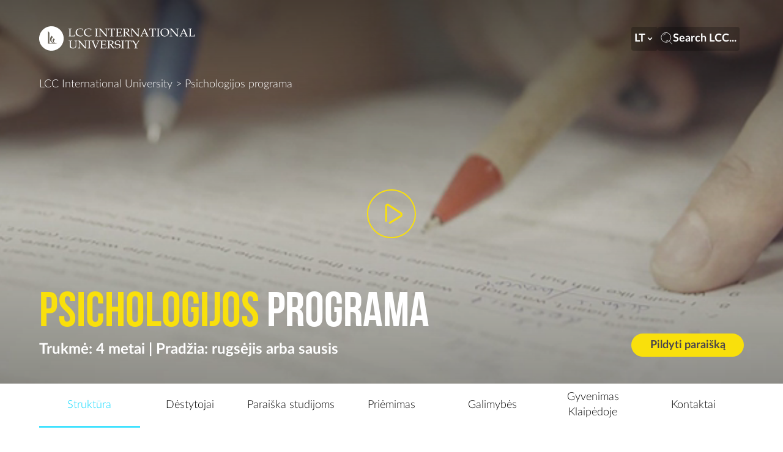

--- FILE ---
content_type: text/html; charset=UTF-8
request_url: https://lcc.lt/lt/ba-psychology
body_size: 35004
content:
<!DOCTYPE html>
<html lang="en">
  <head>
    <meta charset="UTF-8" />
    <meta name="viewport" content="width=device-width, initial-scale=1.0" />
    <meta http-equiv="X-UA-Compatible" content="IE=edge,chrome=1" />

    <title>Psichologijos programa</title>
    <meta name="title" content="Psichologijos programa" />
    <meta property="og:title" content="Psichologijos programa" />
    <meta
      property="og:image"
      content=""
    />
    <meta
      property="og:description"
      content=" BA in Psychology program. Spanning 4 years and offering start dates in September or January, this program equips you with essential skills and knowledge for diverse human service and healthcare careers. Delve into communication, psychological theories, research methodologies, and counseling while gaining practical experience through internships. Download the degree plan and prepare to unlock a world of understanding human behavior and thought processes. Apply now to drive your passion for psychology forward. "
    />
        <meta name="csrf-token" content="jCqTeRKG4QVxTJGcLcNrWUkSa6LerTNbr68LXLy7" />

    <link rel="stylesheet" href="/static_assets/css/instantsearch.css" />

     <!-- Google Tag Manager --> <script>(function(w,d,s,l,i){w[l]=w[l]||[];w[l].push({'gtm.start': new Date().getTime(),event:'gtm.js'});var f=d.getElementsByTagName(s)[0], j=d.createElement(s),dl=l!='dataLayer'?'&l='+l:'';j.async=true;j.src= 'https://www.googletagmanager.com/gtm.js?id='+i+dl;f.parentNode.insertBefore(j,f); })(window,document,'script','dataLayer','GTM-PSFHZ5D');</script> <!-- End Google Tag Manager -->  <meta name="facebook-domain-verification" content="lk4six73a3ctkej6rkg0jrxxsdpdjc" />  <meta name="facebook-domain-verification" content="tuj12ejxe61teub2b1lbezruuqojpi" />  <!-- Google tag (gtag.js) -->
<script async src="https://www.googletagmanager.com/gtag/js?id=G-5QBR8YKLQT"></script>
<script>
  window.dataLayer = window.dataLayer || [];
  function gtag(){dataLayer.push(arguments);}
  gtag('js', new Date());

  gtag('config', 'G-5QBR8YKLQT');
</script>
  <!-- Google tag (gtag.js) -->
<script async src="https://www.googletagmanager.com/gtag/js?id=AW-934505257"></script>
<script>
  window.dataLayer = window.dataLayer || [];
  function gtag(){dataLayer.push(arguments);}
  gtag('js', new Date());

  gtag('config', 'AW-934505257');
</script>
 

    <link rel="stylesheet" href="/static_assets/css/tippy-theme.css" />
    <link rel="stylesheet" href="/static_assets/css/tiny-slider.css" />
    <script src="/static_assets/scripts/tiny-slider.helper.ie8.js"></script>
    

    <!-- Global Search Head -->
    <meta name="locale" content="lt" />
<link
  rel="stylesheet"
  href="https://cdn.jsdelivr.net/npm/@algolia/autocomplete-theme-classic"
/>

<script
  defer
  src="https://unpkg.com/alpinejs-sticky@latest/dist/sticky.min.js"
></script>

<script
  defer
  src="https://cdn.jsdelivr.net/npm/alpinejs@3.11.1/dist/cdn.min.js"
></script>

    <!-- Theme Css -->
    <link rel="stylesheet" href="/site/themes/gust/css/app.css?id=1232347be01f93a6cce2b100e460ceb8" />
    <script
      src="https://www.google.com/recaptcha/api.js?onload=vueRecaptchaApiLoaded&render=explicit"
      async
      defer
    ></script>
    <script>
       window.ga=window.ga||function(){(ga.q=ga.q||[]).push(arguments)};ga.l=+new Date;



        ga('create', '351221452', 'auto');






        ga('send', 'pageview');

        </script>

                      <script async src='https://www.google-analytics.com/analytics.js'></script>
      

    <script>
      (function (h, o, t, j, a, r) {
        h.hj =
          h.hj ||
          function () {
            (h.hj.q = h.hj.q || []).push(arguments);
          };
        h._hjSettings = { hjid: 1545689, hjsv: 6 };
        a = o.getElementsByTagName("head")[0];
        r = o.createElement("script");
        r.async = 1;
        r.src = t + h._hjSettings.hjid + j + h._hjSettings.hjsv;
        a.appendChild(r);
      })(window, document, "https://static.hotjar.com/c/hotjar-", ".js?sv=");
    </script>
    <style>
      
    </style>
  </head>

  <body
    id="body"
    class="bg-white"
    x-data="{'isModalOpen': false, 'showPages': true, 'showArticles': true, navOpen: false}"
    x-on:keydown.escape="isModalOpen=false; window.searchSetIsOpen(false)"
    @close-nav.window="navOpen = false"
    @close-modal.window="isModalOpen = false"
    :class="isModalOpen && 'overflow-hidden w-screen h-screen'"
  >
    <!-- Global Tags -->
     <!-- Google Tag Manager (noscript) --> <noscript><iframe src="https://www.googletagmanager.com/ns.html?id=GTM-PSFHZ5D" height="0" width="0" style="display:none;visibility:hidden"></iframe></noscript> <!-- End Google Tag Manager (noscript) -->  <script type="text/javascript">
var npf_d='https://admissions.lcc.lt';
var npf_c='6266';
var npf_m='1';
var s=document.createElement("script");
s.type="text/javascript";
s.async=true;
s.src="https://track.nopaperforms.com/js/track.js";
document.body.appendChild(s);
</script>
 
    <!-- Video Frame -->
     <div class="bg-overlay iframe-box" id="embeded-video">
  <iframe
    id="player"
    width="720"
    height="405"
    class="embed-size"
    src="https://admissions.lcc.lt/?enablejsapi=1"
  >
  </iframe>
  <button
    class="fixed right-0 top-0 mr-12 mt-12"
    type="button"
    id="video-header-close-btn"
  >
    <svg class="btn-close-icon-svg" version="1.1" id="play_x5F_button" xmlns="http://www.w3.org/2000/svg" xmlns:xlink="http://www.w3.org/1999/xlink" x="0px"
	 y="0px" viewBox="0 0 80 80" style="enable-background:new 0 0 80 80;" xml:space="preserve">
<circle id="background" class="bg-fill" cx="40" cy="40" r="40"/>
<path id="border" class="border-fill" d="M40,2c21,0,38,17.1,38,38S61,78,40,78S2,61,2,40S19.1,2,40,2 M40,0C17.9,0,0,17.9,0,40
	s17.9,40,40,40s40-17.9,40-40S62.2,0,40,0L40,0z"/>
<path id="icon" class="icon-fill" d="M42.1,40l15.3-15.3c0.6-0.6,0.6-1.5,0-2.1c-0.6-0.6-1.5-0.6-2.1,0L40,37.9L24.7,22.6
	c-0.6-0.6-1.5-0.6-2.1,0c-0.6,0.6-0.6,1.5,0,2.1L37.9,40L22.6,55.3c-0.6,0.6-0.6,1.5,0,2.1c0.3,0.3,0.7,0.4,1.1,0.4s0.8-0.1,1.1-0.4
	L40,42.1l15.3,15.3c0.3,0.3,0.7,0.4,1.1,0.4s0.8-0.1,1.1-0.4c0.6-0.6,0.6-1.5,0-2.1L42.1,40z"/>
</svg>

  </button>
</div>
 

    <script
      src="https://code.jquery.com/jquery-2.2.4.min.js"
      integrity="sha256-BbhdlvQf/xTY9gja0Dq3HiwQF8LaCRTXxZKRutelT44="
      crossorigin="anonymous"
    ></script>
    
    <header
  class="h-header bg-center overlay-gradient header-grid w-full mb-section-header"
>
  <div class="hidden md:block area-main">
  <video autoplay
         loop
         muted
         poster="/assets/header-videos/fallback/still_psychology.png"
         class="h-full w-full object-fit-center">
    <source src="/assets/header-videos/desktop/desktop_psychology.wmv"
        type="video/wmv" />


<source src="/assets/header-videos/desktop/desktop_psychology.webm"
        type="video/webm" />


<source src="/assets/header-videos/desktop/desktop_psychology.m4v"
        type="video/m4v" />
<source src="/assets/header-videos/desktop/desktop_psychology.mov"
        type="video/mov" />
<source src="/assets/header-videos/desktop/desktop_psychology.mp4"
        type="video/mp4" />
<source src="/assets/header-videos/desktop/desktop_psychology.webm"
        type="video/webm" />
<source src="/assets/header-videos/desktop/desktop_psychology.wmv"
        type="video/wmv" />

  </video>

</div>
<div class="md:hidden area-main">
  <video muted
         loop
         playsinline
         webkit-playsinline
         playTrigger=".header-video__play-trigger"
         closeTrigger=".header-video__close-trigger"
         poster="/assets/header-videos/fallback/still_psychology.png"
         class="h-full w-full object-fit-center"
         id="video-mob">
    <source src="/assets/header-videos/mobile/mobile_psychology.wmv"
        type="video/wmv" />


<source src="/assets/header-videos/mobile/mobile_psychology.webm"
        type="video/webm" />


<source src="/assets/header-videos/mobile/mobile_psychology.m4v"
        type="video/m4v" />
<source src="/assets/header-videos/mobile/mobile_psychology.mov"
        type="video/mov" />
<source src="/assets/header-videos/mobile/mobile_psychology.mp4"
        type="video/mp4" />
<source src="/assets/header-videos/mobile/mobile_psychology.webm"
        type="video/webm" />
<source src="/assets/header-videos/mobile/mobile_psychology.wmv"
        type="video/wmv" />

  </video>
</div>









  <div class="photo-head__main --top flex flex-col relative">
    <div
  id="nav-container"
  class="nav__overlay"
  :class="navOpen ? 'h-full overscroll-contain' : 'h-0'"
>
  <div class="container flex items-center mx-auto text-grey py-4 opacity-0">
  <a
    href="/"
    class="h-14 xl:h-[40px] flex-1 block mr-auto text-black hover:text-black xl:text-white xl:hover:text-white"
  >
    <svg
  xmlns="http://www.w3.org/2000/svg"
  fill="none"
  viewBox="0 0 389 61"
  class="h-full fill-current"
>
  <g fill="currentColor"><path
  d="M39.131 43.508H22.058V11.829l3.645 4.671.015 25.8h9.61c-9.61-2.615-10.432-13.122-3.819-18.541l2.68 3.435c-5.791 4.945-4.524 13.094 3.689 15.135l1.282.029c-6.31-2.501-7.478-8.164-2.78-12.404l2.564 3.277c-1.542 1.265-2.334 2.73-2.334 4.355 0 1.84 1.239 3.263 3.112 4.24 1.902.906 4.135.532 5.921-.661-1.325 2.429-5.388 2.343-6.512 2.343ZM30.587 0C13.687 0 0 13.669 0 30.5 0 47.345 13.687 61 30.587 61c16.886 0 30.588-13.655 30.588-30.5C61.16 13.669 47.473 0 30.587 0Zm108.145 24.333h.904c.881 0 1.404-.213 1.595-.615.166-.425.262-2.386.262-5.907V13.18c0-3.663-.072-5.671-.215-6.05-.166-.377-.618-.543-1.38-.543h-1.142v-.85c1.57.07 3.117.094 4.688.094 1.261 0 2.451-.023 3.475-.094v.85h-1.095c-.69 0-1.095.071-1.285.237-.167.141-.262.543-.286 1.181-.047.969-.071 2.717-.071 5.198v4.726c0 3.545.071 5.482.238 5.86.166.378.666.544 1.547.544h.952v.874a63.153 63.153 0 0 0-3.832-.118c-1.594 0-3.046.024-4.331.118v-.874h-.024Zm13.66-15.5v9.45c0 2.151.048 3.663.143 4.514.072.638.191 1.016.333 1.158.143.142.619.236 1.357.307l.904.07v.875a41.796 41.796 0 0 0-2.808-.118c-.571 0-1.904.024-3.974.118v-.874h1.023c.619 0 1.023-.071 1.214-.236.19-.19.309-.497.357-.993.095-.992.166-2.363.166-4.088v-6.805c0-1.276-.024-2.552-.047-3.78-.024-.52-.096-.898-.215-1.111-.119-.19-.309-.355-.571-.52-.238-.165-.595-.236-1.047-.236h-.88v-.85a48.36 48.36 0 0 0 2.76.094c.69 0 1.428-.024 2.261-.095.928 1.11 1.833 2.174 2.666 3.214s1.689 2.103 2.594 3.166l4.878 5.742c1.762 2.055 3.023 3.497 3.808 4.277v-8.767c0-3.686-.071-5.694-.214-6.025-.143-.355-.69-.567-1.642-.638l-1.071-.095v-.85c1.523.07 2.713.094 3.57.094.88 0 2.023-.023 3.427-.094v.85h-1.095c-.88 0-1.38.284-1.523.851-.071.378-.143 2.363-.143 5.978v6.167c0 1.654.072 3.64.238 5.955-1.285-.19-2.047-.33-2.237-.425a1.72 1.72 0 0 1-.595-.45 98.894 98.894 0 0 1-3.332-3.733L152.392 8.832Zm30.011-1.868a61.985 61.985 0 0 0-.143 4.325v7.797c0 2.907.071 4.49.238 4.82.143.284.69.45 1.618.45h1.071v.874c-1.69-.071-3.118-.118-4.284-.118s-2.594.023-4.236.118v-.875h1.19c.643 0 1.047-.07 1.238-.236.19-.165.309-.472.357-.945.095-1.063.142-2.434.142-4.135v-7.821c0-1.536-.023-2.954-.095-4.23h-1.452c-2.332 0-3.641.047-3.879.165-.238.095-.404.52-.476 1.23l-.214 1.819h-.904l.024-1.63c0-.662-.072-1.608-.167-2.836 5.141.07 8.139.094 9.044.094l7.877-.094a41.746 41.746 0 0 0-.309 4.466h-.881l-.143-1.796c-.071-.615-.143-.993-.238-1.11-.119-.095-.357-.19-.714-.213-1.047-.095-2.237-.119-3.57-.119h-1.094Zm13.898 8.956v3.355l.024 1.914c0 1.229.024 2.103.048 2.67 1.38.095 2.879.142 4.45.142 1.071 0 1.975-.047 2.689-.142.452-.047.952-.189 1.476-.354.238-.804.476-1.796.738-3.001h.951c-.261 1.985-.38 3.332-.38 3.993l.023.615a37.328 37.328 0 0 1-3.212.141l-2.237-.023c-2.476-.071-4.284-.118-5.45-.118-1.119 0-2.594.023-4.427.118v-.875h.452c.833 0 1.357-.07 1.571-.236.214-.165.357-.52.428-1.087.072-.567.096-1.843.096-3.804v-7.514c0-1.229-.024-2.245-.096-3.025-.071-.78-.142-1.252-.214-1.394a.654.654 0 0 0-.309-.354c-.143-.071-.548-.166-1.238-.213l-1.095-.118v-.85h1.547l1.5.023c.856.024 1.499.047 1.927.047l5.474-.07h2.594a19.99 19.99 0 0 1 2.666.118c-.357 1.063-.572 2.457-.595 4.182h-.952c0-.993-.048-1.843-.167-2.505-1.118-.402-2.499-.59-4.117-.59-1.309 0-2.666.047-4.093.165 0 .85 0 1.725-.024 2.575l-.024 2.127v2.788c.952.071 1.785.071 2.499.071 2.261 0 3.522-.07 3.831-.236.31-.142.453-.614.453-1.394v-.898h.975a64.934 64.934 0 0 0-.095 3.308c0 .85.048 1.89.095 3.048h-.975v-.827c0-.874-.167-1.418-.524-1.607-.357-.189-1.618-.307-3.784-.307-.809.024-1.642.047-2.499.142Zm22.609-.59c.928 1.299 2.094 2.787 3.475 4.489l2.737 3.402c.499.567.832.922.975.993.167.07.333.118.5.118h.357v.874a23.795 23.795 0 0 0-2.07-.118c-.524 0-1.119.024-1.714.118l-5.045-6.545a52.646 52.646 0 0 0-3.023-3.52l.143-.473c.571.047.976.07 1.238.07 1.57 0 2.832-.401 3.712-1.181.905-.78 1.357-1.843 1.357-3.143 0-1.158-.381-2.079-1.143-2.764-.761-.638-1.856-.993-3.284-.993a8.91 8.91 0 0 0-2.999.52 56.937 56.937 0 0 0-.166 4.631v6.617c0 3.237.071 5.009.238 5.363.143.355.69.52 1.571.52h1.118v.874c-1.594-.07-2.88-.118-3.927-.118-.833 0-2.308.024-4.45.118v-.874h1.071c.809 0 1.285-.165 1.452-.52.166-.33.238-2.15.238-5.41v-6.593c0-2.812-.096-4.395-.262-4.726-.167-.354-.738-.52-1.714-.52h-.785v-.874c1.785.07 3.118.118 4.046.118.619 0 1.523-.024 2.713-.07a95.02 95.02 0 0 1 2.951-.072c1.642 0 2.88.166 3.76.496.857.331 1.499.804 1.928 1.442.428.638.666 1.394.666 2.245 0 1.3-.476 2.433-1.452 3.402-.975 1.063-2.379 1.725-4.212 2.103Zm12.97-6.522v9.451c0 2.15.048 3.663.119 4.513.072.638.191 1.016.334 1.158.166.142.618.26 1.356.307l.904.071v.874a42.511 42.511 0 0 0-2.808-.118c-.571 0-1.904.024-3.998.118v-.874h1.023c.619 0 1.024-.07 1.214-.236.19-.166.309-.496.357-.992.095-.993.143-2.363.143-4.088v-6.805c0-1.277 0-2.552-.024-3.781-.024-.52-.095-.898-.214-1.11-.119-.19-.31-.355-.571-.52-.238-.166-.595-.237-1.047-.237h-.881v-.85c1.214.07 2.118.094 2.761.094.69 0 1.451-.024 2.261-.095a89.087 89.087 0 0 1 2.641 3.214c.857 1.04 1.714 2.103 2.594 3.166l4.879 5.742c1.761 2.056 3.022 3.497 3.808 4.277v-8.766c0-3.686-.072-5.695-.214-6.026-.119-.354-.667-.567-1.642-.638l-1.071-.094v-.85c1.523.07 2.713.094 3.569.094.881 0 2.023-.024 3.427-.095v.85h-1.094c-.881 0-1.381.284-1.523.851-.072.378-.119 2.363-.119 5.979v6.167c0 1.654.071 3.639.214 5.954-1.285-.189-2.047-.33-2.261-.425a1.719 1.719 0 0 1-.595-.449 81.804 81.804 0 0 1-3.308-3.733L231.88 8.809Zm34.509 9.83h-8.235l-.975 2.197c-.643 1.441-.952 2.363-.952 2.67 0 .212.071.378.19.449.119.094.405.165.904.212l1.357.166v.874a39.232 39.232 0 0 0-3.07-.118c-1.357 0-2.57.024-3.618.118v-.874l.429-.024c.666-.024 1.094-.07 1.285-.213.19-.118.404-.378.619-.826a123.041 123.041 0 0 0 2.046-4.254l3.927-8.506c1.047-2.269 1.761-3.923 2.142-4.939h.976l7.211 16.115c.476 1.11.809 1.749.976 1.985.166.213.357.378.547.473.214.118.69.165 1.404.212v.875a61.873 61.873 0 0 0-3.522-.118c-1.047 0-2.428.023-4.165.118v-.875l1.404-.07c.5-.048.809-.095.905-.166.142-.094.214-.213.214-.378s-.143-.614-.405-1.3l-1.594-3.804Zm-7.711-1.135h7.187l-3.594-8.223-3.593 8.223Zm25.917-10.539a50.178 50.178 0 0 0-.167 4.325v7.797c0 2.907.072 4.49.238 4.82.167.284.69.45 1.618.45h1.071v.874c-1.689-.071-3.117-.118-4.283-.118-1.167 0-2.594.023-4.26.118v-.875h1.19c.642 0 1.047-.07 1.213-.236.191-.165.31-.472.357-.945.095-1.063.143-2.434.143-4.135v-7.821c0-1.536-.048-2.954-.095-4.23h-1.452c-2.332 0-3.641.047-3.879.165-.238.095-.405.52-.452 1.23l-.214 1.819h-.881l.024-1.63c0-.662-.048-1.608-.167-2.836 5.117.07 8.139.094 9.044.094l7.877-.094c-.166 1.536-.285 3.024-.309 4.466h-.881l-.143-1.796c-.047-.638-.142-.993-.238-1.11-.119-.095-.333-.19-.714-.213-1.047-.095-2.237-.119-3.569-.119h-1.071Zm9.21 17.368c.88 0 1.404-.213 1.571-.615.19-.425.261-2.386.261-5.907V13.18c0-3.663-.071-5.671-.214-6.05-.166-.377-.619-.543-1.38-.543h-1.166v-.85c1.57.07 3.141.094 4.688.094 1.285 0 2.451-.023 3.475-.094v.85h-1.095c-.666 0-1.095.071-1.261.237-.167.141-.286.543-.31 1.181-.047.969-.071 2.717-.071 5.198v4.726c0 3.545.071 5.482.238 5.86.166.378.666.544 1.547.544h.952v.874a63.153 63.153 0 0 0-3.832-.118c-1.594 0-3.046.024-4.331.118v-.874h.928Zm8.734-8.885c0-3 1-5.434 3.022-7.254 2.023-1.843 4.689-2.764 8.068-2.764 3.284 0 5.855.85 7.711 2.552 1.856 1.7 2.808 3.97 2.808 6.781 0 3.048-1.071 5.577-3.236 7.632-2.166 2.032-4.903 3.072-8.187 3.072-2.071 0-3.832-.402-5.331-1.205-1.499-.803-2.665-1.985-3.522-3.52-.905-1.537-1.333-3.309-1.333-5.294Zm2.88-1.11c0 2.055.357 3.851 1.094 5.387.738 1.512 1.738 2.67 2.951 3.426 1.238.756 2.642 1.134 4.237 1.134 1.451 0 2.76-.33 3.855-.968 1.119-.638 1.975-1.607 2.594-2.907.643-1.276.952-2.859.952-4.702 0-1.937-.357-3.591-1.047-4.962-.714-1.37-1.642-2.386-2.88-3.095-1.213-.686-2.665-1.04-4.331-1.04-1.523 0-2.832.307-3.927.922-1.095.614-1.951 1.512-2.594 2.693-.595 1.205-.904 2.552-.904 4.112Zm24.108-5.53v9.452c0 2.15.024 3.663.119 4.513.071.638.19 1.016.333 1.158.143.142.619.26 1.357.307l.928.071v.874a43.188 43.188 0 0 0-2.832-.118c-.571 0-1.904.024-3.975.118v-.874h1.024c.642 0 1.023-.07 1.213-.236.191-.166.31-.496.357-.992.119-.993.167-2.363.167-4.088v-6.805c0-1.277-.024-2.552-.048-3.781-.023-.52-.095-.898-.214-1.11-.119-.19-.309-.355-.571-.52-.238-.166-.595-.237-1.047-.237h-.881v-.85c1.214.07 2.142.094 2.761.094.69 0 1.428-.024 2.237-.095a123.425 123.425 0 0 1 2.665 3.214c.833 1.04 1.69 2.103 2.571 3.166l4.879 5.742c1.761 2.056 3.046 3.497 3.807 4.277v-8.766c0-3.686-.071-5.695-.214-6.026-.143-.354-.69-.567-1.642-.638l-1.071-.094v-.85c1.523.07 2.713.094 3.546.094.904 0 2.023-.024 3.427-.095v.85h-1.095c-.88 0-1.38.284-1.523.851-.071.378-.119 2.363-.119 5.979v6.167c0 1.654.072 3.639.214 5.954-1.285-.189-2.046-.33-2.237-.425a2.046 2.046 0 0 1-.618-.449 81.205 81.205 0 0 1-3.308-3.733l-10.21-12.098Zm34.484 9.83h-8.234l-.952 2.198c-.643 1.441-.952 2.363-.952 2.67 0 .212.071.378.19.449.119.094.405.165.905.212l1.356.166v.874a39.192 39.192 0 0 0-3.07-.118c-1.38 0-2.57.024-3.593.118v-.874l.428-.024c.666-.024 1.095-.07 1.285-.213.214-.118.405-.378.619-.826.666-1.324 1.38-2.741 2.07-4.254l3.927-8.506c1.047-2.269 1.761-3.923 2.142-4.939h.976l7.211 16.115c.476 1.11.809 1.749.952 1.985.166.213.357.378.571.473.214.118.666.165 1.428.212v.875a62.723 62.723 0 0 0-3.546-.118c-1.047 0-2.451.023-4.165.118v-.875l1.404-.07c.5-.048.786-.095.881-.166.143-.094.214-.213.214-.378s-.143-.614-.428-1.3l-1.619-3.804Zm-7.71-1.134h7.187l-3.594-8.223-3.593 8.223ZM378.1 23.86c.928.047 1.833.071 2.713.071 1.785 0 3.189-.047 4.213-.118a15.98 15.98 0 0 0 2.189-.402l.857-3.213H389a85.536 85.536 0 0 0-.547 4.82c-.857.142-2.023.213-3.499.213l-6.782-.118c-.929 0-2.333.047-4.26.141v-.732c.761-.331 1.213-.662 1.356-1.016.143-.378.214-1.82.214-4.348V11.62c0-2.74-.071-4.276-.214-4.56-.143-.33-.523-.473-1.166-.473h-1.571v-.85c2.261.07 3.76.094 4.522.094.976 0 2.332-.023 4.022-.094v.85h-1.785c-.5 0-.809.142-.952.402-.143.284-.19 1.441-.19 3.474v8.719l.047 3.875-.095.803ZM128.784 10.604l-.119-2.433c-.857-.544-1.714-.946-2.642-1.206a10.764 10.764 0 0 0-2.903-.401c-2.57 0-4.617.732-6.164 2.245-1.547 1.488-2.309 3.497-2.309 6.001 0 1.772.381 3.332 1.167 4.702.785 1.371 1.904 2.458 3.355 3.261a9.24 9.24 0 0 0 4.57 1.205c1.285 0 2.522-.141 3.784-.425.928-.213 1.88-.662 2.808-1.3l.309.26c-.19.426-.381.851-.547 1.253a17.478 17.478 0 0 1-3.356 1.228 15.05 15.05 0 0 1-3.403.402c-2.332 0-4.403-.449-6.164-1.3-1.785-.85-3.141-2.055-4.093-3.591s-1.428-3.26-1.428-5.175c0-1.937.476-3.662 1.452-5.175.952-1.512 2.308-2.693 4.069-3.52 1.761-.827 3.903-1.253 6.45-1.253 1.332 0 2.903.213 4.688.638.904.213 1.642.355 2.189.45-.428.968-.666 2.362-.737 4.134h-.976Zm-20.705 0-.119-2.433a9.346 9.346 0 0 0-2.665-1.206 10.645 10.645 0 0 0-2.904-.401c-2.57 0-4.617.732-6.164 2.245-1.547 1.488-2.308 3.497-2.308 6.001 0 1.772.38 3.332 1.166 4.702.785 1.371 1.904 2.458 3.356 3.261a9.174 9.174 0 0 0 4.569 1.205c1.261 0 2.546-.141 3.784-.425.928-.213 1.856-.662 2.808-1.3l.31.26c-.215.426-.405.851-.572 1.276a15.451 15.451 0 0 1-6.759 1.607c-2.332 0-4.402-.449-6.163-1.3-1.762-.85-3.142-2.055-4.07-3.591-.952-1.536-1.428-3.26-1.428-5.175 0-1.937.476-3.662 1.428-5.175.976-1.512 2.308-2.693 4.07-3.52 1.76-.827 3.926-1.253 6.473-1.253 1.333 0 2.903.213 4.712.638a37.24 37.24 0 0 0 2.166.45c-.429.968-.667 2.362-.738 4.134h-.952ZM78.26 23.79c.927.047 1.832.07 2.712.07 1.785 0 3.19-.047 4.189-.118a15.37 15.37 0 0 0 2.19-.402l.856-3.213h.928a85.557 85.557 0 0 0-.547 4.82c-.857.142-2.023.213-3.499.213l-6.782-.118c-.928 0-2.333.047-4.26.141v-.732c.761-.33 1.213-.662 1.356-1.016.12-.378.19-1.82.19-4.348V11.55c0-2.741-.07-4.277-.19-4.56-.143-.332-.523-.473-1.166-.473H72.69v-.851c2.261.07 3.76.094 4.522.094a96.6 96.6 0 0 0 3.998-.094v.85h-1.76c-.5 0-.81.142-.953.402-.143.284-.19 1.442-.19 3.474v8.719l.023 3.875-.07.803Zm-4.666 12.83v-.85c1.952.07 3.356.094 4.237.094.928 0 2.284-.024 4.093-.095v.85h-1.047c-.904 0-1.428.166-1.618.497-.19.33-.262 1.82-.262 4.466v5.364c0 1.961.119 3.332.333 4.088.238.78.81 1.417 1.737 1.937.929.52 2.19.78 3.737.78 1.594 0 2.95-.284 4.07-.85.76-.402 1.308-1.017 1.665-1.82.357-.827.524-2.387.524-4.702v-5.151c0-2.387-.12-3.758-.333-4.088-.215-.331-.833-.52-1.833-.52h-.738v-.85c1.976.07 3.213.094 3.737.094.88 0 1.927-.024 3.213-.095v.85h-.952c-.762 0-1.238.19-1.452.592-.214.401-.31 1.748-.31 4.087v5.128c0 2.34-.118 3.922-.38 4.726-.238.827-.69 1.56-1.333 2.197-.642.662-1.5 1.182-2.57 1.56-1.071.378-2.332.567-3.76.567-1.5 0-2.809-.166-3.927-.496-1.119-.355-1.952-.756-2.523-1.276a4.054 4.054 0 0 1-1.214-1.843c-.261-.733-.38-1.962-.38-3.71l.023-2.6v-4.158c0-2.576-.071-4.017-.238-4.324-.166-.307-.666-.473-1.499-.473h-1v.024Zm26.822 2.245v9.451c0 2.15.047 3.64.119 4.49.071.661.19 1.04.333 1.181.167.142.619.26 1.357.307l.904.071v.874a41.27 41.27 0 0 0-2.808-.094c-.572 0-1.904.047-3.999.094v-.874h1.024c.618 0 1.023-.07 1.213-.236.19-.165.31-.496.358-.969.095-.992.142-2.363.142-4.088v-6.805c0-1.276-.023-2.552-.047-3.78-.024-.52-.096-.875-.215-1.087a1.534 1.534 0 0 0-.57-.52c-.239-.166-.596-.236-1.048-.236h-.88v-.851a48.37 48.37 0 0 0 2.76.094c.69 0 1.428-.023 2.237-.094a125.24 125.24 0 0 1 2.666 3.213c.833 1.04 1.69 2.103 2.594 3.167l4.879 5.741c1.737 2.056 3.022 3.498 3.807 4.301v-8.766c0-3.686-.071-5.695-.214-6.026-.143-.33-.69-.567-1.642-.661l-1.071-.095v-.85c1.523.07 2.713.094 3.57.094.881 0 2.023-.024 3.403-.095v.851h-1.094c-.881 0-1.381.284-1.524.85-.071.379-.119 2.364-.119 5.979v6.167c0 1.654.072 3.639.215 5.955-1.286-.19-2.047-.331-2.238-.426a1.974 1.974 0 0 1-.594-.425 81.795 81.795 0 0 1-3.309-3.733l-10.209-12.17Zm21.276 15.5c.88 0 1.404-.212 1.594-.614.167-.402.262-2.363.262-5.884v-4.655c0-3.639-.071-5.647-.238-6.025-.143-.378-.595-.567-1.356-.567h-1.143v-.85c1.571.07 3.118.094 4.665.094 1.285 0 2.451-.024 3.475-.095v.85h-1.095c-.69 0-1.095.072-1.285.237-.167.166-.262.544-.31 1.182-.047.968-.071 2.717-.071 5.198v4.726c0 3.544.095 5.505.238 5.86.166.354.666.543 1.547.543h.928v.874a63.47 63.47 0 0 0-3.808-.094c-1.618 0-3.046.047-4.331.094v-.874h.928Zm17.92 1.087a54.397 54.397 0 0 0-1.309-3.426l-5.092-12.24c-.738-1.772-1.143-2.74-1.286-2.906-.119-.166-.523-.236-1.237-.236h-.571v-.851a80.397 80.397 0 0 0 7.782 0v.992h-1.404c-.476 0-.809.048-.952.142a.463.463 0 0 0-.214.402c0 .118.023.236.071.401l1.856 4.703 3.832 9.428 3.76-9.003c1.261-3.048 1.88-4.844 1.88-5.364 0-.401-.262-.638-.785-.661l-.571-.048-1.238-.118v-.85c1.262.07 2.309.094 3.118.094.857 0 1.928-.024 3.213-.095v.851h-.571c-.453 0-.786.118-1 .307-.214.213-.571.922-1.119 2.174l-4.783 11.248c-.904 2.126-1.547 3.804-1.928 5.08h-1.452v-.024Zm17.683-9.499v3.356l.024 1.937c0 1.205.024 2.08.047 2.647 1.381.094 2.88.142 4.451.142 1.071 0 1.951-.048 2.689-.142a6.355 6.355 0 0 0 1.476-.355c.237-.803.475-1.795.737-3h.952c-.262 1.984-.381 3.331-.381 3.993l.024.614a37.352 37.352 0 0 1-3.213.142l-2.237-.047a198.848 198.848 0 0 0-5.45-.095c-1.118 0-2.594.047-4.426.094v-.874h.452c.833 0 1.333-.07 1.547-.236.214-.165.357-.52.428-1.087.072-.59.119-1.843.119-3.804v-7.514c0-1.229-.024-2.245-.095-3.025-.071-.78-.143-1.252-.214-1.394a.89.89 0 0 0-.31-.354c-.142-.095-.547-.166-1.237-.213l-1.095-.118v-.85h1.547l1.523.046c.833.024 1.476.048 1.928.048l5.474-.071 2.594-.024c.88 0 1.761.024 2.665.118-.357 1.087-.571 2.481-.595 4.206h-.975c0-.992-.048-1.843-.143-2.504-1.119-.402-2.499-.615-4.117-.615-1.309 0-2.666.071-4.094.166 0 .85 0 1.725-.024 2.575l-.023 2.103v2.788c.951.048 1.761.071 2.498.071 2.261 0 3.546-.07 3.832-.212.309-.142.452-.615.452-1.394v-.875h.976a64.845 64.845 0 0 0-.095 3.285c0 .874.024 1.89.095 3.072h-.976v-.804c0-.874-.166-1.418-.523-1.607-.357-.212-1.619-.307-3.761-.307-.856 0-1.689.047-2.546.118Zm22.609-.59c.928 1.3 2.07 2.788 3.451 4.49l2.736 3.402c.476.59.81.921.976 1.016.167.07.333.118.5.118h.381v.874a22.96 22.96 0 0 0-2.071-.094c-.547 0-1.118.047-1.713.094l-5.046-6.545a59.697 59.697 0 0 0-3.022-3.544l.143-.45c.547.048.952.072 1.237.072 1.571 0 2.832-.402 3.713-1.182.904-.78 1.333-1.82 1.333-3.143 0-1.181-.381-2.103-1.143-2.764-.761-.662-1.856-.993-3.284-.993-.999 0-1.999.19-2.999.544-.119 1.441-.166 3-.166 4.655v6.616c0 3.213.071 5.01.238 5.364.166.354.69.52 1.571.52h1.118v.874a88.143 88.143 0 0 0-3.927-.095c-.809 0-2.308.047-4.426.095v-.874h1.071c.809 0 1.309-.166 1.451-.52.143-.331.215-2.15.215-5.388v-6.592c0-2.836-.096-4.419-.262-4.75-.167-.33-.738-.52-1.714-.52h-.761v-.874c1.761.071 3.117.095 4.046.095.618 0 1.523-.024 2.713-.071a98.09 98.09 0 0 1 2.951-.071c1.642 0 2.903.165 3.736.496.857.331 1.499.804 1.928 1.442.452.638.666 1.394.666 2.244 0 1.3-.476 2.434-1.452 3.403-.975 1.016-2.379 1.678-4.188 2.056Zm21.895-8.672c-.262.945-.405 2.197-.429 3.757h-.975V39.36c0-.709-.096-1.182-.286-1.441-.214-.26-.714-.52-1.571-.828a8.283 8.283 0 0 0-2.665-.425c-1.523 0-2.713.378-3.594 1.11-.857.733-1.309 1.678-1.309 2.86 0 .732.167 1.347.548 1.867.357.52.833.897 1.428 1.134.618.236 1.88.449 3.831.614 1.952.19 3.284.425 3.975.709.69.307 1.237.78 1.642 1.441.404.662.618 1.442.618 2.363 0 1.843-.785 3.403-2.379 4.726-1.595 1.323-3.713 1.985-6.379 1.985-.928 0-1.832-.095-2.76-.26a21.716 21.716 0 0 1-2.808-.78c.166-1.11.238-2.505.238-4.23h.975v.686c0 .874.048 1.441.143 1.654.095.212.333.425.666.661.524.355 1.143.615 1.857.804a9.137 9.137 0 0 0 2.332.283c1.785 0 3.189-.401 4.165-1.205.976-.803 1.475-1.843 1.475-3.095 0-.733-.166-1.347-.499-1.843-.334-.496-.81-.874-1.405-1.134-.595-.26-1.713-.426-3.331-.567-2.142-.166-3.594-.402-4.356-.733a3.867 3.867 0 0 1-1.808-1.56c-.429-.708-.667-1.583-.667-2.622 0-1.772.667-3.237 1.999-4.372 1.333-1.134 3.189-1.7 5.569-1.7.952 0 1.904.094 2.856.306 1 .213 1.952.52 2.904.922Zm2.499 17.674h.904c.88 0 1.404-.212 1.594-.614.167-.402.262-2.363.262-5.884v-4.655c0-3.639-.071-5.647-.238-6.025-.143-.378-.619-.567-1.356-.567h-1.166v-.85c1.57.07 3.141.094 4.664.094 1.285 0 2.451-.024 3.475-.095v.85h-1.095c-.666 0-1.095.072-1.261.237-.167.166-.262.544-.286 1.182-.048.968-.071 2.717-.071 5.198v4.726c0 3.544.095 5.505.238 5.86.166.354.69.543 1.547.543h.928v.874a63.994 63.994 0 0 0-3.808-.094c-1.595 0-3.046.047-4.331.094v-.874Zm19.419-17.343a62.171 62.171 0 0 0-.166 4.324v7.797c0 2.907.071 4.49.238 4.797.143.284.69.449 1.618.449h1.071v.874c-1.69-.07-3.118-.094-4.284-.094s-2.594.047-4.236.094v-.874h1.19c.619 0 1.047-.071 1.238-.236.19-.166.309-.473.357-.922.095-1.087.142-2.434.142-4.135v-7.821c0-1.56-.023-2.954-.095-4.253h-1.452c-2.332 0-3.641.047-3.879.165-.238.118-.381.52-.452 1.229l-.214 1.82h-.905l.024-1.631c0-.662-.047-1.607-.166-2.836 5.116.071 8.139.095 9.043.095l7.878-.095a42.179 42.179 0 0 0-.31 4.466h-.88l-.143-1.772c-.071-.638-.143-.992-.238-1.11-.119-.119-.333-.19-.69-.213a52.78 52.78 0 0 0-3.57-.118h-1.119Zm17.992 8.577c.571-.827 1.5-2.292 2.737-4.371l3.261-5.459h2.213v.355c-1.166 1.252-2.57 3.119-4.26 5.647-1.69 2.505-2.689 4.182-3.023 5.057-.119.283-.166 1.063-.166 2.315 0 1.654.047 2.954.119 3.923.071.52.166.827.285.945.143.118.643.189 1.452.26l1.095.118v.85a92.21 92.21 0 0 0-3.879-.094l-4.57.094v-.85h1.214c.809 0 1.285-.166 1.452-.496.166-.307.238-1.749.238-4.324 0-.757-.024-1.56-.072-2.458a99.586 99.586 0 0 0-3.379-5.6c-1.023-1.583-1.904-2.74-2.618-3.45-.381-.401-.738-.661-1.023-.78-.286-.141-.762-.188-1.452-.188v-.851l2.285-.425 1.118-.213c.429.142.786.354 1.047.59.476.426 1.19 1.395 2.166 2.93.785 1.158 2.023 3.309 3.76 6.475Z"
/>
</g>
</svg>

  </a>

  <div class="hidden xl:block mx-3"><div class="flex gap-3 justify-center">
  <div
    x-data="{
            open: false,
            toggle() {
                if (this.open) {
                    return this.close()
                }

                this.$refs.button.focus()

                this.open = true
            },
            close(focusAfter) {
                if (! this.open) return

                this.open = false

                focusAfter && focusAfter.focus()
            }
        }"
    x-on:keydown.escape.prevent.stop="close($refs.button)"
    x-on:focusin.window="! $refs.panel.contains($event.target) && close()"
    x-id="['dropdown-button']"
    class="relative"
  >
    <!-- Button -->
    <button
      x-ref="button"
      x-on:click="toggle()"
      :aria-expanded="open"
      :aria-controls="$id('dropdown-button')"
      type="button"
      class="flex items-center rounded-md gap-1 uppercase text-white font-bold bg-black/25 hover:bg-black/50 hover:text-yellow px-2 py-3"
    >
      lt

      <!-- Heroicon: chevron-down -->
      <svg
        xmlns="http://www.w3.org/2000/svg"
        class="h-6 w-6"
        viewBox="0 0 20 20"
        fill="currentColor"
      >
        <path
          fill-rule="evenodd"
          d="M5.293 7.293a1 1 0 011.414 0L10 10.586l3.293-3.293a1 1 0 111.414 1.414l-4 4a1 1 0 01-1.414 0l-4-4a1 1 0 010-1.414z"
          clip-rule="evenodd"
        />
      </svg>
    </button>

    <!-- Panel -->
    <div
      x-ref="panel"
      x-show="open"
      x-transition.origin.top.left
      x-on:click.outside="close($refs.button)"
      :id="$id('dropdown-button')"
      style="display: none"
      class="absolute left-0 mt-2 w-max rounded-md bg-white shadow-md"
    >
            <a
        class=" flex items-center gap-2 w-full first-of-type:rounded-t-md last-of-type:rounded-b-md px-4 py-2.5 text-center hover:bg-blue-500"
        href="/ba-psychology"
        >EN</a
      >
            <a
        class="font-bold flex items-center gap-2 w-full first-of-type:rounded-t-md last-of-type:rounded-b-md px-4 py-2.5 text-center hover:bg-blue-500"
        href="/lt/ba-psychology"
        >LT</a
      >
      
    </div>
  </div>
  <button
    type="button"
    class="flex items-center rounded-md gap-3 text-white font-bold bg-black/25 hover:bg-black/50 hover:text-yellow px-2"
    x-on:click="isModalOpen=true; setTimeout(() => {
        const desktopInput = document.querySelector('.aa-Input');
        if (desktopInput) {
          desktopInput.focus();
        } else {
            document.querySelector('.aa-DetachedSearchButton')?.click();
            setTimeout(() => document.querySelector('.aa-Input')?.focus(), 30);
        }
      }, 30)"
  >
    <svg
      xmlns="http://www.w3.org/2000/svg"
      fill="none"
      viewBox="0 0 23 24"
      class="w-8 h-8 shrink-0"
    >
      <circle cx="10" cy="10" r="9.5" stroke="currentColor" />
      <path
        stroke="currentColor"
        d="M10 17a6.972 6.972 0 0 0 4.5-1.638M10 3a6.98 6.98 0 0 0-5.23 2.348M16.5 17.5 22 23"
      />
    </svg>
    <span class="hidden 2xl:block whitespace-nowrap">Search LCC...</span>
  </button>
</div>
</div>

  
  <div class="xl:hidden flex items-center gap-8">
    <button
      type="button"
      name="search button"
      class="w-20 h-20 shrink-0 flex items-center justify-center rounded-md text-black bg-black/5"
      x-on:click="isModalOpen=true; setTimeout(() => {
        const desktopInput = document.querySelector('.aa-Input');
        if (desktopInput) {
          desktopInput.focus();
        } else {
            document.querySelector('.aa-DetachedSearchButton')?.click();
            setTimeout(() => document.querySelector('.aa-Input')?.focus(), 30);
        }
      }, 30)"
    >
      <svg
        xmlns="http://www.w3.org/2000/svg"
        fill="none"
        viewBox="0 0 23 24"
        class="w-14 h-14"
      >
        <circle cx="10" cy="10" r="9.5" stroke="currentColor" />
        <path
          stroke="currentColor"
          d="M10 17a6.972 6.972 0 0 0 4.5-1.638M10 3a6.98 6.98 0 0 0-5.23 2.348M16.5 17.5 22 23"
        />
      </svg>
    </button>
    <button
      type="button"
      class="w-20 h-20 shrink-0 flex items-center justify-center rounded-md text-black bg-black/5"
      x-on:click="navOpen = !navOpen"
    >
      <svg
        xmlns="http://www.w3.org/2000/svg"
        fill="none"
        viewBox="0 0 24 24"
        stroke-width="1.5"
        stroke="currentColor"
        class="w-14 h-14"
      >
        <path
          x-show="navOpen"
          x-cloak
          stroke-linecap="round"
          stroke-linejoin="round"
          d="M6 18L18 6M6 6l12 12"
        />
        <path
          x-show="!navOpen"
          stroke-linecap="round"
          stroke-linejoin="round"
          d="M3.75 9h16.5m-16.5 6.75h16.5"
        />
      </svg>
    </button>
  </div>
</div>

  <!--  -->
  <div class="nav__locales">
    <div class="nav__locale-container">
    <a
      class="nav__locale-link "
      href="/ba-psychology"
      >EN</a
    >
  </div>
    <div class="nav__locale-container">
    <a
      class="nav__locale-link --active"
      href="/lt/ba-psychology"
      >LT</a
    >
  </div>
  
</div>


  <!-- Overlay content -->
  <div class="nav__content">
    <nav>
            <h4 class="nav__heading">On this page</h4>
      <ul id="menu-links" class="nav__list">
          <li class="nav__li">
  <a
    href="#structure"
    data-sectionid="#structure"
    x-on:click="navOpen = false"
    class="nav__link"
  >
    Struktūra
  </a>
</li>

                  <li class="nav__li">
  <a
    href="#destytojai"
    data-sectionid="#destytojai"
    x-on:click="navOpen = false"
    class="nav__link"
  >
    Dėstytojai
  </a>
</li>

                <li class="nav__li">
  <a
    href="#paraiska-studijoms"
    data-sectionid="#paraiska-studijoms"
    x-on:click="navOpen = false"
    class="nav__link"
  >
    Paraiška studijoms
  </a>
</li>

                <li class="nav__li">
  <a
    href="#priemimas"
    data-sectionid="#priemimas"
    x-on:click="navOpen = false"
    class="nav__link"
  >
    Priėmimas
  </a>
</li>

                <li class="nav__li">
  <a
    href="#galimybes"
    data-sectionid="#galimybes"
    x-on:click="navOpen = false"
    class="nav__link"
  >
    Galimybės
  </a>
</li>

                <li class="nav__li">
  <a
    href="#gyvenimas-klaipedoje"
    data-sectionid="#gyvenimas-klaipedoje"
    x-on:click="navOpen = false"
    class="nav__link"
  >
    Gyvenimas Klaipėdoje
  </a>
</li>

    
  
  <li class="nav__li">
  <a
    href="#contact-us"
    data-sectionid="#contact-us"
    x-on:click="navOpen = false"
    class="nav__link"
  >
    Kontaktai
  </a>
</li>


      </ul>
    </nav>
  </div>
</div>


<div
  class="fixed xl:relative xl:mt-item top-0 inset-x-0 bg-white xl:bg-transparent nav__box-shadow z-[9999]"
>
  <div class="container flex items-center mx-auto text-grey py-4 ">
  <a
    href="/"
    class="h-14 xl:h-[40px] flex-1 block mr-auto text-black hover:text-black xl:text-white xl:hover:text-white"
  >
    <svg
  xmlns="http://www.w3.org/2000/svg"
  fill="none"
  viewBox="0 0 389 61"
  class="h-full fill-current"
>
  <g fill="currentColor"><path
  d="M39.131 43.508H22.058V11.829l3.645 4.671.015 25.8h9.61c-9.61-2.615-10.432-13.122-3.819-18.541l2.68 3.435c-5.791 4.945-4.524 13.094 3.689 15.135l1.282.029c-6.31-2.501-7.478-8.164-2.78-12.404l2.564 3.277c-1.542 1.265-2.334 2.73-2.334 4.355 0 1.84 1.239 3.263 3.112 4.24 1.902.906 4.135.532 5.921-.661-1.325 2.429-5.388 2.343-6.512 2.343ZM30.587 0C13.687 0 0 13.669 0 30.5 0 47.345 13.687 61 30.587 61c16.886 0 30.588-13.655 30.588-30.5C61.16 13.669 47.473 0 30.587 0Zm108.145 24.333h.904c.881 0 1.404-.213 1.595-.615.166-.425.262-2.386.262-5.907V13.18c0-3.663-.072-5.671-.215-6.05-.166-.377-.618-.543-1.38-.543h-1.142v-.85c1.57.07 3.117.094 4.688.094 1.261 0 2.451-.023 3.475-.094v.85h-1.095c-.69 0-1.095.071-1.285.237-.167.141-.262.543-.286 1.181-.047.969-.071 2.717-.071 5.198v4.726c0 3.545.071 5.482.238 5.86.166.378.666.544 1.547.544h.952v.874a63.153 63.153 0 0 0-3.832-.118c-1.594 0-3.046.024-4.331.118v-.874h-.024Zm13.66-15.5v9.45c0 2.151.048 3.663.143 4.514.072.638.191 1.016.333 1.158.143.142.619.236 1.357.307l.904.07v.875a41.796 41.796 0 0 0-2.808-.118c-.571 0-1.904.024-3.974.118v-.874h1.023c.619 0 1.023-.071 1.214-.236.19-.19.309-.497.357-.993.095-.992.166-2.363.166-4.088v-6.805c0-1.276-.024-2.552-.047-3.78-.024-.52-.096-.898-.215-1.111-.119-.19-.309-.355-.571-.52-.238-.165-.595-.236-1.047-.236h-.88v-.85a48.36 48.36 0 0 0 2.76.094c.69 0 1.428-.024 2.261-.095.928 1.11 1.833 2.174 2.666 3.214s1.689 2.103 2.594 3.166l4.878 5.742c1.762 2.055 3.023 3.497 3.808 4.277v-8.767c0-3.686-.071-5.694-.214-6.025-.143-.355-.69-.567-1.642-.638l-1.071-.095v-.85c1.523.07 2.713.094 3.57.094.88 0 2.023-.023 3.427-.094v.85h-1.095c-.88 0-1.38.284-1.523.851-.071.378-.143 2.363-.143 5.978v6.167c0 1.654.072 3.64.238 5.955-1.285-.19-2.047-.33-2.237-.425a1.72 1.72 0 0 1-.595-.45 98.894 98.894 0 0 1-3.332-3.733L152.392 8.832Zm30.011-1.868a61.985 61.985 0 0 0-.143 4.325v7.797c0 2.907.071 4.49.238 4.82.143.284.69.45 1.618.45h1.071v.874c-1.69-.071-3.118-.118-4.284-.118s-2.594.023-4.236.118v-.875h1.19c.643 0 1.047-.07 1.238-.236.19-.165.309-.472.357-.945.095-1.063.142-2.434.142-4.135v-7.821c0-1.536-.023-2.954-.095-4.23h-1.452c-2.332 0-3.641.047-3.879.165-.238.095-.404.52-.476 1.23l-.214 1.819h-.904l.024-1.63c0-.662-.072-1.608-.167-2.836 5.141.07 8.139.094 9.044.094l7.877-.094a41.746 41.746 0 0 0-.309 4.466h-.881l-.143-1.796c-.071-.615-.143-.993-.238-1.11-.119-.095-.357-.19-.714-.213-1.047-.095-2.237-.119-3.57-.119h-1.094Zm13.898 8.956v3.355l.024 1.914c0 1.229.024 2.103.048 2.67 1.38.095 2.879.142 4.45.142 1.071 0 1.975-.047 2.689-.142.452-.047.952-.189 1.476-.354.238-.804.476-1.796.738-3.001h.951c-.261 1.985-.38 3.332-.38 3.993l.023.615a37.328 37.328 0 0 1-3.212.141l-2.237-.023c-2.476-.071-4.284-.118-5.45-.118-1.119 0-2.594.023-4.427.118v-.875h.452c.833 0 1.357-.07 1.571-.236.214-.165.357-.52.428-1.087.072-.567.096-1.843.096-3.804v-7.514c0-1.229-.024-2.245-.096-3.025-.071-.78-.142-1.252-.214-1.394a.654.654 0 0 0-.309-.354c-.143-.071-.548-.166-1.238-.213l-1.095-.118v-.85h1.547l1.5.023c.856.024 1.499.047 1.927.047l5.474-.07h2.594a19.99 19.99 0 0 1 2.666.118c-.357 1.063-.572 2.457-.595 4.182h-.952c0-.993-.048-1.843-.167-2.505-1.118-.402-2.499-.59-4.117-.59-1.309 0-2.666.047-4.093.165 0 .85 0 1.725-.024 2.575l-.024 2.127v2.788c.952.071 1.785.071 2.499.071 2.261 0 3.522-.07 3.831-.236.31-.142.453-.614.453-1.394v-.898h.975a64.934 64.934 0 0 0-.095 3.308c0 .85.048 1.89.095 3.048h-.975v-.827c0-.874-.167-1.418-.524-1.607-.357-.189-1.618-.307-3.784-.307-.809.024-1.642.047-2.499.142Zm22.609-.59c.928 1.299 2.094 2.787 3.475 4.489l2.737 3.402c.499.567.832.922.975.993.167.07.333.118.5.118h.357v.874a23.795 23.795 0 0 0-2.07-.118c-.524 0-1.119.024-1.714.118l-5.045-6.545a52.646 52.646 0 0 0-3.023-3.52l.143-.473c.571.047.976.07 1.238.07 1.57 0 2.832-.401 3.712-1.181.905-.78 1.357-1.843 1.357-3.143 0-1.158-.381-2.079-1.143-2.764-.761-.638-1.856-.993-3.284-.993a8.91 8.91 0 0 0-2.999.52 56.937 56.937 0 0 0-.166 4.631v6.617c0 3.237.071 5.009.238 5.363.143.355.69.52 1.571.52h1.118v.874c-1.594-.07-2.88-.118-3.927-.118-.833 0-2.308.024-4.45.118v-.874h1.071c.809 0 1.285-.165 1.452-.52.166-.33.238-2.15.238-5.41v-6.593c0-2.812-.096-4.395-.262-4.726-.167-.354-.738-.52-1.714-.52h-.785v-.874c1.785.07 3.118.118 4.046.118.619 0 1.523-.024 2.713-.07a95.02 95.02 0 0 1 2.951-.072c1.642 0 2.88.166 3.76.496.857.331 1.499.804 1.928 1.442.428.638.666 1.394.666 2.245 0 1.3-.476 2.433-1.452 3.402-.975 1.063-2.379 1.725-4.212 2.103Zm12.97-6.522v9.451c0 2.15.048 3.663.119 4.513.072.638.191 1.016.334 1.158.166.142.618.26 1.356.307l.904.071v.874a42.511 42.511 0 0 0-2.808-.118c-.571 0-1.904.024-3.998.118v-.874h1.023c.619 0 1.024-.07 1.214-.236.19-.166.309-.496.357-.992.095-.993.143-2.363.143-4.088v-6.805c0-1.277 0-2.552-.024-3.781-.024-.52-.095-.898-.214-1.11-.119-.19-.31-.355-.571-.52-.238-.166-.595-.237-1.047-.237h-.881v-.85c1.214.07 2.118.094 2.761.094.69 0 1.451-.024 2.261-.095a89.087 89.087 0 0 1 2.641 3.214c.857 1.04 1.714 2.103 2.594 3.166l4.879 5.742c1.761 2.056 3.022 3.497 3.808 4.277v-8.766c0-3.686-.072-5.695-.214-6.026-.119-.354-.667-.567-1.642-.638l-1.071-.094v-.85c1.523.07 2.713.094 3.569.094.881 0 2.023-.024 3.427-.095v.85h-1.094c-.881 0-1.381.284-1.523.851-.072.378-.119 2.363-.119 5.979v6.167c0 1.654.071 3.639.214 5.954-1.285-.189-2.047-.33-2.261-.425a1.719 1.719 0 0 1-.595-.449 81.804 81.804 0 0 1-3.308-3.733L231.88 8.809Zm34.509 9.83h-8.235l-.975 2.197c-.643 1.441-.952 2.363-.952 2.67 0 .212.071.378.19.449.119.094.405.165.904.212l1.357.166v.874a39.232 39.232 0 0 0-3.07-.118c-1.357 0-2.57.024-3.618.118v-.874l.429-.024c.666-.024 1.094-.07 1.285-.213.19-.118.404-.378.619-.826a123.041 123.041 0 0 0 2.046-4.254l3.927-8.506c1.047-2.269 1.761-3.923 2.142-4.939h.976l7.211 16.115c.476 1.11.809 1.749.976 1.985.166.213.357.378.547.473.214.118.69.165 1.404.212v.875a61.873 61.873 0 0 0-3.522-.118c-1.047 0-2.428.023-4.165.118v-.875l1.404-.07c.5-.048.809-.095.905-.166.142-.094.214-.213.214-.378s-.143-.614-.405-1.3l-1.594-3.804Zm-7.711-1.135h7.187l-3.594-8.223-3.593 8.223Zm25.917-10.539a50.178 50.178 0 0 0-.167 4.325v7.797c0 2.907.072 4.49.238 4.82.167.284.69.45 1.618.45h1.071v.874c-1.689-.071-3.117-.118-4.283-.118-1.167 0-2.594.023-4.26.118v-.875h1.19c.642 0 1.047-.07 1.213-.236.191-.165.31-.472.357-.945.095-1.063.143-2.434.143-4.135v-7.821c0-1.536-.048-2.954-.095-4.23h-1.452c-2.332 0-3.641.047-3.879.165-.238.095-.405.52-.452 1.23l-.214 1.819h-.881l.024-1.63c0-.662-.048-1.608-.167-2.836 5.117.07 8.139.094 9.044.094l7.877-.094c-.166 1.536-.285 3.024-.309 4.466h-.881l-.143-1.796c-.047-.638-.142-.993-.238-1.11-.119-.095-.333-.19-.714-.213-1.047-.095-2.237-.119-3.569-.119h-1.071Zm9.21 17.368c.88 0 1.404-.213 1.571-.615.19-.425.261-2.386.261-5.907V13.18c0-3.663-.071-5.671-.214-6.05-.166-.377-.619-.543-1.38-.543h-1.166v-.85c1.57.07 3.141.094 4.688.094 1.285 0 2.451-.023 3.475-.094v.85h-1.095c-.666 0-1.095.071-1.261.237-.167.141-.286.543-.31 1.181-.047.969-.071 2.717-.071 5.198v4.726c0 3.545.071 5.482.238 5.86.166.378.666.544 1.547.544h.952v.874a63.153 63.153 0 0 0-3.832-.118c-1.594 0-3.046.024-4.331.118v-.874h.928Zm8.734-8.885c0-3 1-5.434 3.022-7.254 2.023-1.843 4.689-2.764 8.068-2.764 3.284 0 5.855.85 7.711 2.552 1.856 1.7 2.808 3.97 2.808 6.781 0 3.048-1.071 5.577-3.236 7.632-2.166 2.032-4.903 3.072-8.187 3.072-2.071 0-3.832-.402-5.331-1.205-1.499-.803-2.665-1.985-3.522-3.52-.905-1.537-1.333-3.309-1.333-5.294Zm2.88-1.11c0 2.055.357 3.851 1.094 5.387.738 1.512 1.738 2.67 2.951 3.426 1.238.756 2.642 1.134 4.237 1.134 1.451 0 2.76-.33 3.855-.968 1.119-.638 1.975-1.607 2.594-2.907.643-1.276.952-2.859.952-4.702 0-1.937-.357-3.591-1.047-4.962-.714-1.37-1.642-2.386-2.88-3.095-1.213-.686-2.665-1.04-4.331-1.04-1.523 0-2.832.307-3.927.922-1.095.614-1.951 1.512-2.594 2.693-.595 1.205-.904 2.552-.904 4.112Zm24.108-5.53v9.452c0 2.15.024 3.663.119 4.513.071.638.19 1.016.333 1.158.143.142.619.26 1.357.307l.928.071v.874a43.188 43.188 0 0 0-2.832-.118c-.571 0-1.904.024-3.975.118v-.874h1.024c.642 0 1.023-.07 1.213-.236.191-.166.31-.496.357-.992.119-.993.167-2.363.167-4.088v-6.805c0-1.277-.024-2.552-.048-3.781-.023-.52-.095-.898-.214-1.11-.119-.19-.309-.355-.571-.52-.238-.166-.595-.237-1.047-.237h-.881v-.85c1.214.07 2.142.094 2.761.094.69 0 1.428-.024 2.237-.095a123.425 123.425 0 0 1 2.665 3.214c.833 1.04 1.69 2.103 2.571 3.166l4.879 5.742c1.761 2.056 3.046 3.497 3.807 4.277v-8.766c0-3.686-.071-5.695-.214-6.026-.143-.354-.69-.567-1.642-.638l-1.071-.094v-.85c1.523.07 2.713.094 3.546.094.904 0 2.023-.024 3.427-.095v.85h-1.095c-.88 0-1.38.284-1.523.851-.071.378-.119 2.363-.119 5.979v6.167c0 1.654.072 3.639.214 5.954-1.285-.189-2.046-.33-2.237-.425a2.046 2.046 0 0 1-.618-.449 81.205 81.205 0 0 1-3.308-3.733l-10.21-12.098Zm34.484 9.83h-8.234l-.952 2.198c-.643 1.441-.952 2.363-.952 2.67 0 .212.071.378.19.449.119.094.405.165.905.212l1.356.166v.874a39.192 39.192 0 0 0-3.07-.118c-1.38 0-2.57.024-3.593.118v-.874l.428-.024c.666-.024 1.095-.07 1.285-.213.214-.118.405-.378.619-.826.666-1.324 1.38-2.741 2.07-4.254l3.927-8.506c1.047-2.269 1.761-3.923 2.142-4.939h.976l7.211 16.115c.476 1.11.809 1.749.952 1.985.166.213.357.378.571.473.214.118.666.165 1.428.212v.875a62.723 62.723 0 0 0-3.546-.118c-1.047 0-2.451.023-4.165.118v-.875l1.404-.07c.5-.048.786-.095.881-.166.143-.094.214-.213.214-.378s-.143-.614-.428-1.3l-1.619-3.804Zm-7.71-1.134h7.187l-3.594-8.223-3.593 8.223ZM378.1 23.86c.928.047 1.833.071 2.713.071 1.785 0 3.189-.047 4.213-.118a15.98 15.98 0 0 0 2.189-.402l.857-3.213H389a85.536 85.536 0 0 0-.547 4.82c-.857.142-2.023.213-3.499.213l-6.782-.118c-.929 0-2.333.047-4.26.141v-.732c.761-.331 1.213-.662 1.356-1.016.143-.378.214-1.82.214-4.348V11.62c0-2.74-.071-4.276-.214-4.56-.143-.33-.523-.473-1.166-.473h-1.571v-.85c2.261.07 3.76.094 4.522.094.976 0 2.332-.023 4.022-.094v.85h-1.785c-.5 0-.809.142-.952.402-.143.284-.19 1.441-.19 3.474v8.719l.047 3.875-.095.803ZM128.784 10.604l-.119-2.433c-.857-.544-1.714-.946-2.642-1.206a10.764 10.764 0 0 0-2.903-.401c-2.57 0-4.617.732-6.164 2.245-1.547 1.488-2.309 3.497-2.309 6.001 0 1.772.381 3.332 1.167 4.702.785 1.371 1.904 2.458 3.355 3.261a9.24 9.24 0 0 0 4.57 1.205c1.285 0 2.522-.141 3.784-.425.928-.213 1.88-.662 2.808-1.3l.309.26c-.19.426-.381.851-.547 1.253a17.478 17.478 0 0 1-3.356 1.228 15.05 15.05 0 0 1-3.403.402c-2.332 0-4.403-.449-6.164-1.3-1.785-.85-3.141-2.055-4.093-3.591s-1.428-3.26-1.428-5.175c0-1.937.476-3.662 1.452-5.175.952-1.512 2.308-2.693 4.069-3.52 1.761-.827 3.903-1.253 6.45-1.253 1.332 0 2.903.213 4.688.638.904.213 1.642.355 2.189.45-.428.968-.666 2.362-.737 4.134h-.976Zm-20.705 0-.119-2.433a9.346 9.346 0 0 0-2.665-1.206 10.645 10.645 0 0 0-2.904-.401c-2.57 0-4.617.732-6.164 2.245-1.547 1.488-2.308 3.497-2.308 6.001 0 1.772.38 3.332 1.166 4.702.785 1.371 1.904 2.458 3.356 3.261a9.174 9.174 0 0 0 4.569 1.205c1.261 0 2.546-.141 3.784-.425.928-.213 1.856-.662 2.808-1.3l.31.26c-.215.426-.405.851-.572 1.276a15.451 15.451 0 0 1-6.759 1.607c-2.332 0-4.402-.449-6.163-1.3-1.762-.85-3.142-2.055-4.07-3.591-.952-1.536-1.428-3.26-1.428-5.175 0-1.937.476-3.662 1.428-5.175.976-1.512 2.308-2.693 4.07-3.52 1.76-.827 3.926-1.253 6.473-1.253 1.333 0 2.903.213 4.712.638a37.24 37.24 0 0 0 2.166.45c-.429.968-.667 2.362-.738 4.134h-.952ZM78.26 23.79c.927.047 1.832.07 2.712.07 1.785 0 3.19-.047 4.189-.118a15.37 15.37 0 0 0 2.19-.402l.856-3.213h.928a85.557 85.557 0 0 0-.547 4.82c-.857.142-2.023.213-3.499.213l-6.782-.118c-.928 0-2.333.047-4.26.141v-.732c.761-.33 1.213-.662 1.356-1.016.12-.378.19-1.82.19-4.348V11.55c0-2.741-.07-4.277-.19-4.56-.143-.332-.523-.473-1.166-.473H72.69v-.851c2.261.07 3.76.094 4.522.094a96.6 96.6 0 0 0 3.998-.094v.85h-1.76c-.5 0-.81.142-.953.402-.143.284-.19 1.442-.19 3.474v8.719l.023 3.875-.07.803Zm-4.666 12.83v-.85c1.952.07 3.356.094 4.237.094.928 0 2.284-.024 4.093-.095v.85h-1.047c-.904 0-1.428.166-1.618.497-.19.33-.262 1.82-.262 4.466v5.364c0 1.961.119 3.332.333 4.088.238.78.81 1.417 1.737 1.937.929.52 2.19.78 3.737.78 1.594 0 2.95-.284 4.07-.85.76-.402 1.308-1.017 1.665-1.82.357-.827.524-2.387.524-4.702v-5.151c0-2.387-.12-3.758-.333-4.088-.215-.331-.833-.52-1.833-.52h-.738v-.85c1.976.07 3.213.094 3.737.094.88 0 1.927-.024 3.213-.095v.85h-.952c-.762 0-1.238.19-1.452.592-.214.401-.31 1.748-.31 4.087v5.128c0 2.34-.118 3.922-.38 4.726-.238.827-.69 1.56-1.333 2.197-.642.662-1.5 1.182-2.57 1.56-1.071.378-2.332.567-3.76.567-1.5 0-2.809-.166-3.927-.496-1.119-.355-1.952-.756-2.523-1.276a4.054 4.054 0 0 1-1.214-1.843c-.261-.733-.38-1.962-.38-3.71l.023-2.6v-4.158c0-2.576-.071-4.017-.238-4.324-.166-.307-.666-.473-1.499-.473h-1v.024Zm26.822 2.245v9.451c0 2.15.047 3.64.119 4.49.071.661.19 1.04.333 1.181.167.142.619.26 1.357.307l.904.071v.874a41.27 41.27 0 0 0-2.808-.094c-.572 0-1.904.047-3.999.094v-.874h1.024c.618 0 1.023-.07 1.213-.236.19-.165.31-.496.358-.969.095-.992.142-2.363.142-4.088v-6.805c0-1.276-.023-2.552-.047-3.78-.024-.52-.096-.875-.215-1.087a1.534 1.534 0 0 0-.57-.52c-.239-.166-.596-.236-1.048-.236h-.88v-.851a48.37 48.37 0 0 0 2.76.094c.69 0 1.428-.023 2.237-.094a125.24 125.24 0 0 1 2.666 3.213c.833 1.04 1.69 2.103 2.594 3.167l4.879 5.741c1.737 2.056 3.022 3.498 3.807 4.301v-8.766c0-3.686-.071-5.695-.214-6.026-.143-.33-.69-.567-1.642-.661l-1.071-.095v-.85c1.523.07 2.713.094 3.57.094.881 0 2.023-.024 3.403-.095v.851h-1.094c-.881 0-1.381.284-1.524.85-.071.379-.119 2.364-.119 5.979v6.167c0 1.654.072 3.639.215 5.955-1.286-.19-2.047-.331-2.238-.426a1.974 1.974 0 0 1-.594-.425 81.795 81.795 0 0 1-3.309-3.733l-10.209-12.17Zm21.276 15.5c.88 0 1.404-.212 1.594-.614.167-.402.262-2.363.262-5.884v-4.655c0-3.639-.071-5.647-.238-6.025-.143-.378-.595-.567-1.356-.567h-1.143v-.85c1.571.07 3.118.094 4.665.094 1.285 0 2.451-.024 3.475-.095v.85h-1.095c-.69 0-1.095.072-1.285.237-.167.166-.262.544-.31 1.182-.047.968-.071 2.717-.071 5.198v4.726c0 3.544.095 5.505.238 5.86.166.354.666.543 1.547.543h.928v.874a63.47 63.47 0 0 0-3.808-.094c-1.618 0-3.046.047-4.331.094v-.874h.928Zm17.92 1.087a54.397 54.397 0 0 0-1.309-3.426l-5.092-12.24c-.738-1.772-1.143-2.74-1.286-2.906-.119-.166-.523-.236-1.237-.236h-.571v-.851a80.397 80.397 0 0 0 7.782 0v.992h-1.404c-.476 0-.809.048-.952.142a.463.463 0 0 0-.214.402c0 .118.023.236.071.401l1.856 4.703 3.832 9.428 3.76-9.003c1.261-3.048 1.88-4.844 1.88-5.364 0-.401-.262-.638-.785-.661l-.571-.048-1.238-.118v-.85c1.262.07 2.309.094 3.118.094.857 0 1.928-.024 3.213-.095v.851h-.571c-.453 0-.786.118-1 .307-.214.213-.571.922-1.119 2.174l-4.783 11.248c-.904 2.126-1.547 3.804-1.928 5.08h-1.452v-.024Zm17.683-9.499v3.356l.024 1.937c0 1.205.024 2.08.047 2.647 1.381.094 2.88.142 4.451.142 1.071 0 1.951-.048 2.689-.142a6.355 6.355 0 0 0 1.476-.355c.237-.803.475-1.795.737-3h.952c-.262 1.984-.381 3.331-.381 3.993l.024.614a37.352 37.352 0 0 1-3.213.142l-2.237-.047a198.848 198.848 0 0 0-5.45-.095c-1.118 0-2.594.047-4.426.094v-.874h.452c.833 0 1.333-.07 1.547-.236.214-.165.357-.52.428-1.087.072-.59.119-1.843.119-3.804v-7.514c0-1.229-.024-2.245-.095-3.025-.071-.78-.143-1.252-.214-1.394a.89.89 0 0 0-.31-.354c-.142-.095-.547-.166-1.237-.213l-1.095-.118v-.85h1.547l1.523.046c.833.024 1.476.048 1.928.048l5.474-.071 2.594-.024c.88 0 1.761.024 2.665.118-.357 1.087-.571 2.481-.595 4.206h-.975c0-.992-.048-1.843-.143-2.504-1.119-.402-2.499-.615-4.117-.615-1.309 0-2.666.071-4.094.166 0 .85 0 1.725-.024 2.575l-.023 2.103v2.788c.951.048 1.761.071 2.498.071 2.261 0 3.546-.07 3.832-.212.309-.142.452-.615.452-1.394v-.875h.976a64.845 64.845 0 0 0-.095 3.285c0 .874.024 1.89.095 3.072h-.976v-.804c0-.874-.166-1.418-.523-1.607-.357-.212-1.619-.307-3.761-.307-.856 0-1.689.047-2.546.118Zm22.609-.59c.928 1.3 2.07 2.788 3.451 4.49l2.736 3.402c.476.59.81.921.976 1.016.167.07.333.118.5.118h.381v.874a22.96 22.96 0 0 0-2.071-.094c-.547 0-1.118.047-1.713.094l-5.046-6.545a59.697 59.697 0 0 0-3.022-3.544l.143-.45c.547.048.952.072 1.237.072 1.571 0 2.832-.402 3.713-1.182.904-.78 1.333-1.82 1.333-3.143 0-1.181-.381-2.103-1.143-2.764-.761-.662-1.856-.993-3.284-.993-.999 0-1.999.19-2.999.544-.119 1.441-.166 3-.166 4.655v6.616c0 3.213.071 5.01.238 5.364.166.354.69.52 1.571.52h1.118v.874a88.143 88.143 0 0 0-3.927-.095c-.809 0-2.308.047-4.426.095v-.874h1.071c.809 0 1.309-.166 1.451-.52.143-.331.215-2.15.215-5.388v-6.592c0-2.836-.096-4.419-.262-4.75-.167-.33-.738-.52-1.714-.52h-.761v-.874c1.761.071 3.117.095 4.046.095.618 0 1.523-.024 2.713-.071a98.09 98.09 0 0 1 2.951-.071c1.642 0 2.903.165 3.736.496.857.331 1.499.804 1.928 1.442.452.638.666 1.394.666 2.244 0 1.3-.476 2.434-1.452 3.403-.975 1.016-2.379 1.678-4.188 2.056Zm21.895-8.672c-.262.945-.405 2.197-.429 3.757h-.975V39.36c0-.709-.096-1.182-.286-1.441-.214-.26-.714-.52-1.571-.828a8.283 8.283 0 0 0-2.665-.425c-1.523 0-2.713.378-3.594 1.11-.857.733-1.309 1.678-1.309 2.86 0 .732.167 1.347.548 1.867.357.52.833.897 1.428 1.134.618.236 1.88.449 3.831.614 1.952.19 3.284.425 3.975.709.69.307 1.237.78 1.642 1.441.404.662.618 1.442.618 2.363 0 1.843-.785 3.403-2.379 4.726-1.595 1.323-3.713 1.985-6.379 1.985-.928 0-1.832-.095-2.76-.26a21.716 21.716 0 0 1-2.808-.78c.166-1.11.238-2.505.238-4.23h.975v.686c0 .874.048 1.441.143 1.654.095.212.333.425.666.661.524.355 1.143.615 1.857.804a9.137 9.137 0 0 0 2.332.283c1.785 0 3.189-.401 4.165-1.205.976-.803 1.475-1.843 1.475-3.095 0-.733-.166-1.347-.499-1.843-.334-.496-.81-.874-1.405-1.134-.595-.26-1.713-.426-3.331-.567-2.142-.166-3.594-.402-4.356-.733a3.867 3.867 0 0 1-1.808-1.56c-.429-.708-.667-1.583-.667-2.622 0-1.772.667-3.237 1.999-4.372 1.333-1.134 3.189-1.7 5.569-1.7.952 0 1.904.094 2.856.306 1 .213 1.952.52 2.904.922Zm2.499 17.674h.904c.88 0 1.404-.212 1.594-.614.167-.402.262-2.363.262-5.884v-4.655c0-3.639-.071-5.647-.238-6.025-.143-.378-.619-.567-1.356-.567h-1.166v-.85c1.57.07 3.141.094 4.664.094 1.285 0 2.451-.024 3.475-.095v.85h-1.095c-.666 0-1.095.072-1.261.237-.167.166-.262.544-.286 1.182-.048.968-.071 2.717-.071 5.198v4.726c0 3.544.095 5.505.238 5.86.166.354.69.543 1.547.543h.928v.874a63.994 63.994 0 0 0-3.808-.094c-1.595 0-3.046.047-4.331.094v-.874Zm19.419-17.343a62.171 62.171 0 0 0-.166 4.324v7.797c0 2.907.071 4.49.238 4.797.143.284.69.449 1.618.449h1.071v.874c-1.69-.07-3.118-.094-4.284-.094s-2.594.047-4.236.094v-.874h1.19c.619 0 1.047-.071 1.238-.236.19-.166.309-.473.357-.922.095-1.087.142-2.434.142-4.135v-7.821c0-1.56-.023-2.954-.095-4.253h-1.452c-2.332 0-3.641.047-3.879.165-.238.118-.381.52-.452 1.229l-.214 1.82h-.905l.024-1.631c0-.662-.047-1.607-.166-2.836 5.116.071 8.139.095 9.043.095l7.878-.095a42.179 42.179 0 0 0-.31 4.466h-.88l-.143-1.772c-.071-.638-.143-.992-.238-1.11-.119-.119-.333-.19-.69-.213a52.78 52.78 0 0 0-3.57-.118h-1.119Zm17.992 8.577c.571-.827 1.5-2.292 2.737-4.371l3.261-5.459h2.213v.355c-1.166 1.252-2.57 3.119-4.26 5.647-1.69 2.505-2.689 4.182-3.023 5.057-.119.283-.166 1.063-.166 2.315 0 1.654.047 2.954.119 3.923.071.52.166.827.285.945.143.118.643.189 1.452.26l1.095.118v.85a92.21 92.21 0 0 0-3.879-.094l-4.57.094v-.85h1.214c.809 0 1.285-.166 1.452-.496.166-.307.238-1.749.238-4.324 0-.757-.024-1.56-.072-2.458a99.586 99.586 0 0 0-3.379-5.6c-1.023-1.583-1.904-2.74-2.618-3.45-.381-.401-.738-.661-1.023-.78-.286-.141-.762-.188-1.452-.188v-.851l2.285-.425 1.118-.213c.429.142.786.354 1.047.59.476.426 1.19 1.395 2.166 2.93.785 1.158 2.023 3.309 3.76 6.475Z"
/>
</g>
</svg>

  </a>

  <div class="hidden xl:block mx-3"><div class="flex gap-3 justify-center">
  <div
    x-data="{
            open: false,
            toggle() {
                if (this.open) {
                    return this.close()
                }

                this.$refs.button.focus()

                this.open = true
            },
            close(focusAfter) {
                if (! this.open) return

                this.open = false

                focusAfter && focusAfter.focus()
            }
        }"
    x-on:keydown.escape.prevent.stop="close($refs.button)"
    x-on:focusin.window="! $refs.panel.contains($event.target) && close()"
    x-id="['dropdown-button']"
    class="relative"
  >
    <!-- Button -->
    <button
      x-ref="button"
      x-on:click="toggle()"
      :aria-expanded="open"
      :aria-controls="$id('dropdown-button')"
      type="button"
      class="flex items-center rounded-md gap-1 uppercase text-white font-bold bg-black/25 hover:bg-black/50 hover:text-yellow px-2 py-3"
    >
      lt

      <!-- Heroicon: chevron-down -->
      <svg
        xmlns="http://www.w3.org/2000/svg"
        class="h-6 w-6"
        viewBox="0 0 20 20"
        fill="currentColor"
      >
        <path
          fill-rule="evenodd"
          d="M5.293 7.293a1 1 0 011.414 0L10 10.586l3.293-3.293a1 1 0 111.414 1.414l-4 4a1 1 0 01-1.414 0l-4-4a1 1 0 010-1.414z"
          clip-rule="evenodd"
        />
      </svg>
    </button>

    <!-- Panel -->
    <div
      x-ref="panel"
      x-show="open"
      x-transition.origin.top.left
      x-on:click.outside="close($refs.button)"
      :id="$id('dropdown-button')"
      style="display: none"
      class="absolute left-0 mt-2 w-max rounded-md bg-white shadow-md"
    >
            <a
        class=" flex items-center gap-2 w-full first-of-type:rounded-t-md last-of-type:rounded-b-md px-4 py-2.5 text-center hover:bg-blue-500"
        href="/ba-psychology"
        >EN</a
      >
            <a
        class="font-bold flex items-center gap-2 w-full first-of-type:rounded-t-md last-of-type:rounded-b-md px-4 py-2.5 text-center hover:bg-blue-500"
        href="/lt/ba-psychology"
        >LT</a
      >
      
    </div>
  </div>
  <button
    type="button"
    class="flex items-center rounded-md gap-3 text-white font-bold bg-black/25 hover:bg-black/50 hover:text-yellow px-2"
    x-on:click="isModalOpen=true; setTimeout(() => {
        const desktopInput = document.querySelector('.aa-Input');
        if (desktopInput) {
          desktopInput.focus();
        } else {
            document.querySelector('.aa-DetachedSearchButton')?.click();
            setTimeout(() => document.querySelector('.aa-Input')?.focus(), 30);
        }
      }, 30)"
  >
    <svg
      xmlns="http://www.w3.org/2000/svg"
      fill="none"
      viewBox="0 0 23 24"
      class="w-8 h-8 shrink-0"
    >
      <circle cx="10" cy="10" r="9.5" stroke="currentColor" />
      <path
        stroke="currentColor"
        d="M10 17a6.972 6.972 0 0 0 4.5-1.638M10 3a6.98 6.98 0 0 0-5.23 2.348M16.5 17.5 22 23"
      />
    </svg>
    <span class="hidden 2xl:block whitespace-nowrap">Search LCC...</span>
  </button>
</div>
</div>

  
  <div class="xl:hidden flex items-center gap-8">
    <button
      type="button"
      name="search button"
      class="w-20 h-20 shrink-0 flex items-center justify-center rounded-md text-black bg-black/5"
      x-on:click="isModalOpen=true; setTimeout(() => {
        const desktopInput = document.querySelector('.aa-Input');
        if (desktopInput) {
          desktopInput.focus();
        } else {
            document.querySelector('.aa-DetachedSearchButton')?.click();
            setTimeout(() => document.querySelector('.aa-Input')?.focus(), 30);
        }
      }, 30)"
    >
      <svg
        xmlns="http://www.w3.org/2000/svg"
        fill="none"
        viewBox="0 0 23 24"
        class="w-14 h-14"
      >
        <circle cx="10" cy="10" r="9.5" stroke="currentColor" />
        <path
          stroke="currentColor"
          d="M10 17a6.972 6.972 0 0 0 4.5-1.638M10 3a6.98 6.98 0 0 0-5.23 2.348M16.5 17.5 22 23"
        />
      </svg>
    </button>
    <button
      type="button"
      class="w-20 h-20 shrink-0 flex items-center justify-center rounded-md text-black bg-black/5"
      x-on:click="navOpen = !navOpen"
    >
      <svg
        xmlns="http://www.w3.org/2000/svg"
        fill="none"
        viewBox="0 0 24 24"
        stroke-width="1.5"
        stroke="currentColor"
        class="w-14 h-14"
      >
        <path
          x-show="navOpen"
          x-cloak
          stroke-linecap="round"
          stroke-linejoin="round"
          d="M6 18L18 6M6 6l12 12"
        />
        <path
          x-show="!navOpen"
          stroke-linecap="round"
          stroke-linejoin="round"
          d="M3.75 9h16.5m-16.5 6.75h16.5"
        />
      </svg>
    </button>
  </div>
</div>

</div>

<div class="container hidden xl:block">
  <p class="text-white mt-item">
    <!--  -->
        <a class="text-white hover:text-blue" href="/lt/">LCC International University</a> &gt;
        <!--  --><!--  -->
        <span> Psichologijos programa </span>
        <!--  -->
  </p>
</div>

<div class="mt-auto z-1">
  <button type="button"
        class="btn-position hidden md:block"
        style="margin-left: -40px;
        margin-top: -40px;
        width: 80px; heigth: 80px;"
        id="playpause">
  <svg class="btn-play-icon-svg" version="1.1" id="play_x5F_button" xmlns="http://www.w3.org/2000/svg" xmlns:xlink="http://www.w3.org/1999/xlink" x="0px"
	 y="0px" viewBox="0 0 80 80" style="enable-background:new 0 0 80 80;" xml:space="preserve">
<circle id="background" class="bg-fill" cx="40" cy="40" r="40"/>
<path id="icon" class="icon-fill" d="M37.3,56.3c-0.5,0-1-0.3-1.3-0.7c-0.4-0.7-0.2-1.6,0.5-2.1c5.2-3.1,12.4-7.6,17.6-10.8
	c0.5-0.3,0.8-0.8,0.8-1.4c0-0.6-0.3-1.1-0.8-1.4L34.1,26.8c-0.4-0.3-0.8-0.1-0.9,0c-0.1,0.1-0.5,0.3-0.5,0.8v23.9
	c0,0.8-0.7,1.5-1.5,1.5s-1.5-0.7-1.5-1.5V27.6c0-1.4,0.8-2.8,2.1-3.5c1.3-0.7,2.8-0.6,4,0.2l20.1,13.1c1.3,0.9,2.1,2.4,2.1,4
	c0,1.6-0.8,3.1-2.2,3.9c-5.2,3.2-12.5,7.7-17.7,10.8C37.8,56.3,37.6,56.3,37.3,56.3z"/>
<path id="border" class="border-fill" d="M40,2c21,0,38,17.1,38,38S61,78,40,78S2,61,2,40S19.1,2,40,2 M40,0C17.9,0,0,17.9,0,40
	s17.9,40,40,40s40-17.9,40-40S62.2,0,40,0L40,0z"/>
</svg>

</button>

<div class="flex md:hidden btn-position--mobile mb-12">
  <a href="https://admissions.lcc.lt/"
     target="_blank"
     style="width: 50px; heigth: 50px;">
    <svg class="btn-play-icon-svg" version="1.1" id="play_x5F_button" xmlns="http://www.w3.org/2000/svg" xmlns:xlink="http://www.w3.org/1999/xlink" x="0px"
	 y="0px" viewBox="0 0 80 80" style="enable-background:new 0 0 80 80;" xml:space="preserve">
<circle id="background" class="bg-fill" cx="40" cy="40" r="40"/>
<path id="icon" class="icon-fill" d="M37.3,56.3c-0.5,0-1-0.3-1.3-0.7c-0.4-0.7-0.2-1.6,0.5-2.1c5.2-3.1,12.4-7.6,17.6-10.8
	c0.5-0.3,0.8-0.8,0.8-1.4c0-0.6-0.3-1.1-0.8-1.4L34.1,26.8c-0.4-0.3-0.8-0.1-0.9,0c-0.1,0.1-0.5,0.3-0.5,0.8v23.9
	c0,0.8-0.7,1.5-1.5,1.5s-1.5-0.7-1.5-1.5V27.6c0-1.4,0.8-2.8,2.1-3.5c1.3-0.7,2.8-0.6,4,0.2l20.1,13.1c1.3,0.9,2.1,2.4,2.1,4
	c0,1.6-0.8,3.1-2.2,3.9c-5.2,3.2-12.5,7.7-17.7,10.8C37.8,56.3,37.6,56.3,37.3,56.3z"/>
<path id="border" class="border-fill" d="M40,2c21,0,38,17.1,38,38S61,78,40,78S2,61,2,40S19.1,2,40,2 M40,0C17.9,0,0,17.9,0,40
	s17.9,40,40,40s40-17.9,40-40S62.2,0,40,0L40,0z"/>
</svg>

  </a>
</div>


  <!--  -->
  <div class="container md:flex mb-h2">
  <div class="flex-1">
        <h1 class="text-yellow">
      Psichologijos
      <span class="text-white">
        programa
      </span>
    </h1>
            <p class="subtext text-white font-bold">
      Trukmė: 4 metai | Pradžia: rugsėjis arba sausis
    </p>
      </div>
    <div class="flex items-end md:justify-end mt-8 md:mt-0 md:ml-32">
        <a href="https://admissions.lcc.lt/" class="btn --apply --small self-end">Pildyti paraišką</a>
      </div>
  </div>

  <div class="hidden xl:block"><div id="navbar" class="bg-white z-10">
  <nav class="container hidden md:block">
    <ul id="menu-links" class="nav__list --horizontal">
        <li class="nav__li">
  <a
    href="#structure"
    data-sectionid="#structure"
    x-on:click="navOpen = false"
    class="nav__link"
  >
    Struktūra
  </a>
</li>

                  <li class="nav__li">
  <a
    href="#destytojai"
    data-sectionid="#destytojai"
    x-on:click="navOpen = false"
    class="nav__link"
  >
    Dėstytojai
  </a>
</li>

                <li class="nav__li">
  <a
    href="#paraiska-studijoms"
    data-sectionid="#paraiska-studijoms"
    x-on:click="navOpen = false"
    class="nav__link"
  >
    Paraiška studijoms
  </a>
</li>

                <li class="nav__li">
  <a
    href="#priemimas"
    data-sectionid="#priemimas"
    x-on:click="navOpen = false"
    class="nav__link"
  >
    Priėmimas
  </a>
</li>

                <li class="nav__li">
  <a
    href="#galimybes"
    data-sectionid="#galimybes"
    x-on:click="navOpen = false"
    class="nav__link"
  >
    Galimybės
  </a>
</li>

                <li class="nav__li">
  <a
    href="#gyvenimas-klaipedoje"
    data-sectionid="#gyvenimas-klaipedoje"
    x-on:click="navOpen = false"
    class="nav__link"
  >
    Gyvenimas Klaipėdoje
  </a>
</li>

    
  
  <li class="nav__li">
  <a
    href="#contact-us"
    data-sectionid="#contact-us"
    x-on:click="navOpen = false"
    class="nav__link"
  >
    Kontaktai
  </a>
</li>


    </ul>
  </nav>
</div>
</div>
</div>



  </div>
</header>


<section id="structure" class="mb-section">
    <div class="container mb-item">
        <div class="w-full remove-last-mb">
            <h3 class="mb-h3">Programos struktūra</h3>
  
        <div class="mb-item color-ul padded-text remove-last-mb">
          <p>Psichologijos bakalauro studijos
ruošia kompetentingus šios srities specialistus, galėsiančius siekti karjeros
įvairiose srityse, susijusiose su žmonių sveikata. Studijų programa taip pat
suteikia galimybę tęsti mokslus psichologijos mokslinių tyrimų ar klinikinės
psichologijos programose.</p>

      </div>

      <table class="w-full mb-item">
  <tr>
    <th class="">
      <h5 class="mb-h5 text-left"></h5>
    </th>
    <th class="pl-8">
      <h5 class="mb-h5 text-right whitespace-no-wrap"></h5>
    </th>
  </tr>
    <tr class="bg-grey-lightest">
    <td valign="top" class="text-left py-4 pl-4">
      Studijų programa
    </td>
    <td valign="top" class="pl-8 pr-4 py-4 text-right whitespace-no-wrap">
      Psichologija
    </td>
  </tr>
    <tr class="bg-white">
    <td valign="top" class="text-left py-4 pl-4">
      Studijų krypties grupė
    </td>
    <td valign="top" class="pl-8 pr-4 py-4 text-right whitespace-no-wrap">
      Socialiniai mokslai
    </td>
  </tr>
    <tr class="bg-grey-lightest">
    <td valign="top" class="text-left py-4 pl-4">
      Valstybinis kodas
    </td>
    <td valign="top" class="pl-8 pr-4 py-4 text-right whitespace-no-wrap">
      6121JX009
    </td>
  </tr>
    <tr class="bg-white">
    <td valign="top" class="text-left py-4 pl-4">
      Suteikiama kvalifikacija
    </td>
    <td valign="top" class="pl-8 pr-4 py-4 text-right whitespace-no-wrap">
      Socialinių mokslų bakalauras
    </td>
  </tr>
    <tr class="bg-grey-lightest">
    <td valign="top" class="text-left py-4 pl-4">
      Studijų trukmė
    </td>
    <td valign="top" class="pl-8 pr-4 py-4 text-right whitespace-no-wrap">
      4 metai (240 ECTS)
    </td>
  </tr>
    <tr class="bg-white">
    <td valign="top" class="text-left py-4 pl-4">
      Studijų kalba
    </td>
    <td valign="top" class="pl-8 pr-4 py-4 text-right whitespace-no-wrap">
      Anglų
    </td>
  </tr>
  
</table>
  

  
</div>
    </div>
    <div class="container flex flex-wrap justify-between mb-block">
  <div class="w-full md:w-half mb-item md:mb-0">
        <h5 class="mb-h5">1-aisiais studijų metais:</h5>
        <ul class="mb-item color-ul-flex remove-last-mb">
            <li class="mb-2">Pagilinsite komunikacijos įgūdžius, sužinosite, kodėl bendraujame vienu ar kitu būdu</li>
            <li class="mb-2">Sužinosite, kodėl žmonės elgiasi vienaip ar kitaip tam tikroje situacijoje ar aplinkoje</li>
            <li class="mb-2">Susipažinsite su pagrindinėmis asmeninėmis ir socialinėmis psichologijos teorijomis</li>
      
    </ul>
            <h5 class="mb-h5">2-aisiais studijų metais:</h5>
        <ul class="mb-item color-ul-flex remove-last-mb">
            <li class="mb-2">Įgausite įgūdžių, padėsiančių sėkmingai atlikti tiriamąjį akademinį darbą</li>
            <li class="mb-2">Suprasite, kokie yra pagrindiniai psichologiniai sėkmingos santuokos ir šeimos principai</li>
            <li class="mb-2">Sužinosite apie karjeros galimybes psichologijos srityje, bei apsilankysite įvairiose praktikos vietose</li>
      
    </ul>
            <h5 class="mb-h5">3-iaisiais studijų metais:</h5>
        <ul class="mb-item color-ul-flex remove-last-mb">
            <li class="mb-2">Sužinosite, kokiu principu veikia žmogaus protas - apdorojama informacija ir priimami sprendimai</li>
            <li class="mb-2">Įgysite psichologinio konsultavimo įgūdžių</li>
            <li class="mb-2">Sužinosite kas yra emocijos, kaip jas atpažinti ir kas motyvuoja žmones</li>
      
    </ul>
            <h5 class="mb-h5">4-aisiais studijų metais:</h5>
        <ul class="mb-item color-ul-flex remove-last-mb">
            <li class="mb-2">Atliksite akademinį tyrimą pasirinkta tema</li>
            <li class="mb-2">Įgysite patirties praktikos programose</li>
      
    </ul>
        
  </div>
  <div class="w-full md:w-half">
        <div class="w-full flex flex-row md:flex-row-reverse mb-item">
      <img src="/assets/content/ico_semester_fall.svg" class="semester-icon mr-8 md:mr-0" />
      <div class="inline-block md:mr-8">
        <h5 class="md:text-right mb-h5 lg:whitespace-no-wrap">
          Rudens semestras
        </h5>
        <p class="md:text-right">Rugsėjis – Gruodis</p>
      </div>
    </div>
        <div class="w-full flex flex-row md:flex-row-reverse mb-item">
      <img src="/assets/content/ico_semester_spring.svg" class="semester-icon mr-8 md:mr-0" />
      <div class="inline-block md:mr-8">
        <h5 class="md:text-right mb-h5 lg:whitespace-no-wrap">
          Pavasario semestras
        </h5>
        <p class="md:text-right">Sausis – Gegužė</p>
      </div>
    </div>
        <div class="w-full flex flex-row md:flex-row-reverse mb-item">
      <img src="/assets/content/ico_semester_summer.svg" class="semester-icon mr-8 md:mr-0" />
      <div class="inline-block md:mr-8">
        <h5 class="md:text-right mb-h5 lg:whitespace-no-wrap">
          Vasaros sesija
        </h5>
        <p class="md:text-right">Gegužė – Liepa</p>
      </div>
    </div>
    
  </div>
</div>

</section>


      <section  id="" 
         class="mb-section remove-last-mb">
    <div class="container  mb-block ">
    <div class="w-full remove-last-mb">
            <h3 class="mb-h3">Karjeros galimybės</h3>
  
        <div class="mb-item color-ul padded-text remove-last-mb">
          <p>A
 graduate in Psychology is prepared for further studies in graduate 
programs leading to professional or research careers in clinical, 
counseling, educational, organizational, developmental, cognitive, 
neuropsychology or other research areas. A graduate not seeking further 
education may seek employment in a variety of social service agencies, 
human resources, educational institutions, and other people-oriented 
organizations.</p>

      </div>

  

  
</div>
</div>
    <div
  class="container hidden md:flex items-center justify-between mb-block text-content-right"
>
  <div class="w-full md:w-half">
    <img class="rounded-full mr-8 lazy"
     width="500"
     height="500"
     src="/static_assets/1x1_placeholder.png"
     data-src="/lt/img/containers/main/profile_photo/ieva-g.jpg/dd9b818265235e6d46e85c67211f2ba2.jpg"
     alt="a photo of person or place for the testimony" />

  </div>
  <div
    class="flex flex-col w-full md:w-half justify-center mb-item md:mb-0 remove-last-mb"
  >
    <h3 class="mb-h3 quoted">&ldquo;Galimybė mokytis tarptautinėje aplinkoje&rdquo;</h3>
    <div class="mb-item"><p>Dėstymo kokybė, kurią gavau
iš savo dėstytojų ir mentorių yra neįkainojama, o įvairios savanorystės
patirtys leido man mokytis ir augti kaip asmenybei tarptautinėje aplinkoje. Tobulėjau
asmeniškai ir kaip profesijos atstovė, įgavau daug naudingų įgūdžių, kurie motyvavo
toliau tęsti studijas užsienyje ir domėtis neurologija.“</p>
</div>
    <div class="mb-item">
      <p class="remove-last-mb">
  <span class="font-bold mb-4">Ieva Gembutaitė</span><br>
 

  <span class="text-small mb-4">Šalis: Lietuva <br/> Šiuo metu gyvena: Olandijoje</span><br>
 

  <span class="text-small mb-4">Psichologijos bakalauro absolventė, 2017 m</span><br>
 
</p>
    </div>
    
  </div>
</div>
<div class="container block md:hidden mb-block ">
  <h3 class="mb-h3 quoted">&ldquo;Galimybė mokytis tarptautinėje aplinkoje&rdquo;</h3>
  <div class="mb-item"><p>Dėstymo kokybė, kurią gavau
iš savo dėstytojų ir mentorių yra neįkainojama, o įvairios savanorystės
patirtys leido man mokytis ir augti kaip asmenybei tarptautinėje aplinkoje. Tobulėjau
asmeniškai ir kaip profesijos atstovė, įgavau daug naudingų įgūdžių, kurie motyvavo
toliau tęsti studijas užsienyje ir domėtis neurologija.“</p>
</div>
  <div class="flex items-center mb-item">
    <div class="w-1/2 mr-8">
      <img class="rounded-full mr-8 lazy"
     width="500"
     height="500"
     src="/static_assets/1x1_placeholder.png"
     data-src="/lt/img/containers/main/profile_photo/ieva-g.jpg/dd9b818265235e6d46e85c67211f2ba2.jpg"
     alt="a photo of person or place for the testimony" />

    </div>
    <div>
      <p class="remove-last-mb">
  <span class="font-bold mb-4">Ieva Gembutaitė</span><br>
 

  <span class="text-small mb-4">Šalis: Lietuva <br/> Šiuo metu gyvena: Olandijoje</span><br>
 

  <span class="text-small mb-4">Psichologijos bakalauro absolventė, 2017 m</span><br>
 
</p>
    </div>
  </div>
  
</div>

    <div class="container flex justify-between mb-8">
        <h4 class="mb-h4">Mūsų alumnai dirba:</h4>
  
  </div>
<div class="container flex justify-between items-center mb-block">
      <div class="flex-1 flex justify-center mx-4">
    <img class=" lazy"
     width=""
     height=""
     src="/static_assets/1x1_placeholder.png"
     data-src="/assets/logos/msft_logo.svg" />
  </div>
        <div class="flex-1 flex justify-center mx-4">
    <img class=" lazy"
     width=""
     height=""
     src="/static_assets/1x1_placeholder.png"
     data-src="/assets/logos/barclays_logo.svg" />
  </div>
        <div class="flex-1 flex justify-center mx-4">
    <img class=" lazy"
     width=""
     height=""
     src="/static_assets/1x1_placeholder.png"
     data-src="/assets/logos/university_of_oxford_logo.svg" />
  </div>
    
</div>

<div class="modal micromodal-slide" id="modal-list-of-partners" aria-hidden="true">
  <div class="modal-overlay" data-micromodal-close>
    <div class="modal-container" role="dialog" aria-modal="true">
      <header class="modal-header">
        <h4>LCC <span class="text-yellow">Partners</span></h4>
        <button class="modal-header-close" aria-label="Close modal" data-micromodal-close></button>
      </header>
      <div class="modal-content" onscroll="showOrHideIndicator(this)">
        <div class="modal-content-text">
          <div>
            
          </div>
        </div>
        <div class="mx-24 mb-px">
          <button class="btn w-full" data-micromodal-close>Close window</button>
        </div>
      </div>
      <div class="modal-content-bottom text-blue text-center"></div>
    </div>
  </div>
</div>




  
</section>
      <!-- ← uses the wrapper you uploaded -->
  

      <section  id="destytojai" 
         class="mb-section remove-last-mb">
    <div class="container mb-block">
      <div class="flex justify-between items-center mb-item">
  <h3>Katedros dėstytojai</h3>
  <a href="staff?menu%5Bdepartments%5D=departments1549910444" class="btn --small hidden md:block self-center">Matyti visus ></a>
</div>
<div class="staff-grid ">
            <a class="staff-item mb-item md:mb-0"
   href="/lt/staff/julija-gaiduk">
      <img class="img-hover-overlay staff-img rounded-full mb-side-icon  lazy"
     width="200"
     height="200"
     src="/static_assets/1x1_placeholder.png"
     data-src="/lt/img/containers/main/profile_photos/1549910365-pd-%281-of-1%29-13-1552896811-1668759929.jpg/91fe6351fe4ec56b4f537bb07e978acf.jpg"
     alt="Lcc staff member profile photo" />
    <p class="font-bold text-center group-hover:text-blue mb-0">
    Julija Gaiduk, Ph.D.
  </p>
  <p class="text-center group-hover:text-blue">
     Academic Council Chair/Associate Professor 
  </p>
</a>
                <a class="staff-item mb-item md:mb-0"
   href="/lt/staff/gina-levickiene">
      <img class="img-hover-overlay staff-img rounded-full mb-side-icon  lazy"
     width="200"
     height="200"
     src="/static_assets/1x1_placeholder.png"
     data-src="/lt/img/containers/main/profile_photos/1550771615-pd-%281-of-1%29-18-1552896994-1668760474.jpg/52dd6ca432e7812dcd8e9dc00e32a9c6.jpg"
     alt="Lcc staff member profile photo" />
    <p class="font-bold text-center group-hover:text-blue mb-0">
    Gina Levickienė
  </p>
  <p class="text-center group-hover:text-blue">
     Lektorė 
  </p>
</a>
                <a class="staff-item mb-item md:mb-0"
   href="/lt/staff/david-lee-nyenhuis-phd">
      <img class="img-hover-overlay staff-img rounded-full mb-side-icon  lazy"
     width="200"
     height="200"
     src="/static_assets/1x1_placeholder.png"
     data-src="/lt/img/containers/main/profile_photos/1662967582-picture1.jpg/5366df060d33d11bd29edc2ade7e80a9.jpg"
     alt="Lcc staff member profile photo" />
    <p class="font-bold text-center group-hover:text-blue mb-0">
    David Lee Nyenhuis, PhD
  </p>
  <p class="text-center group-hover:text-blue">
     Docentas 
  </p>
</a>
                <a class="staff-item mb-item md:mb-0"
   href="/lt/staff/jennifer-schneider">
      <img class="img-hover-overlay staff-img rounded-full mb-side-icon  lazy"
     width="200"
     height="200"
     src="/static_assets/1x1_placeholder.png"
     data-src="/lt/img/containers/main/profile_photos/1550661341-dsc00847.jpg/5282c61c8befdae925c663693f6d20f4.jpg"
     alt="Lcc staff member profile photo" />
    <p class="font-bold text-center group-hover:text-blue mb-0">
    Jennifer Schneider, Ph.D.
  </p>
  <p class="text-center group-hover:text-blue">
     Docentė 
  </p>
</a>
      
</div>
<div class="md:hidden">
  <a href="staff?menu%5Bdepartments%5D=departments1549910444"
     class="btn w-full">Matyti visus ></a>
</div>
  </div>
  
</section>

      <section  id="paraiska-studijoms" 
         class="mb-section remove-last-mb">
    <div class="container mb-block md:hidden">
  <div class="mb-item">
              <h3 class="mb-h3">Kaip pateikti paraišką studijoms?</h3>
  
              <h4 class="mb-h4">Svarbios datos</h4>
  
          <div class="mb-item color-ul padded-text remove-last-mb">
          <p>Priėmimas į studijas LCC tarptautiniame universitete vyksta ištisus metus. Paraiškas priimame jau nuo rugsėjo mėnesio, tačiau jos turėtų būti pateiktos ne vėliau nei gegužės 15 d.&nbsp;&nbsp;</p><p>Visus kandidatus raginame pateikti paraiškas studijoms kuo anksčiau, kad užsitikrinti vietą, išvengti papildomų mokesčių bei pretenduoti į stipendijas.</p><ul><li>Ankstyvoji data -&nbsp;<b>vasario 15 d.</b></li><li>Vėlyvoji data - <b>gegužės&nbsp;15 d.</b></li><li>Galutinė data gyvenantiems ES šalyse - <b>liepos&nbsp;15 d.</b></li></ul><p>Studijas galima pradėti ir nuo antrojo akademinių metų semestro, kuris prasidedą sausio mėnesį. Jei norite kandidatuoti į bakalauro studijas nuo sausio mėnesio, svarbu įsiminti šias datas:</p><ul><li>Ankstyvoji data - <b>spalio&nbsp;15 d.</b></li><li>Galutinė data -&nbsp;<b>lapkričio 15 d.</b></li></ul>
      </div>

              <h4 class="mb-h4">Svarbūs žingsniai</h4>
  
          <div class="mb-item color-ul padded-text remove-last-mb">
          <p>Daugiau informacijos rasite užvedę pelytę ant ikonos.</p>
      </div>

    
</div>
  <div>
        <div class="flex items-center mb-item">
  <img src="/assets/application_process/ico_application_online_application.svg" width="100" height="100" class="ap__icon mr-12 self-start" />
  <div>
    <p class="font-bold mb-2">Užsiregistruokite</p>
        <ul><li>Užsiregistruokite ir pasirinkite programą paraiškų teikimo platformoje https://apply.lcc.lt&nbsp;</li></ul><p><br></p><p>Jei paraišką teiksite po ankstyvosios paraiškų datos, bus taikomas 15 EUR administracinis mokesti.&nbsp;</p>
      </div>
</div>

        <div class="flex items-center mb-item">
  <img src="/assets/application_process/ico_application_grades.svg" width="100" height="100" class="ap__icon mr-12 self-start" />
  <div>
    <p class="font-bold mb-2">Pridėkite reikiamus dokumentus</p>
        <ul><li>Prie paraiškos pridėkite mokyklos pažymių išrašus už paskutinius trejus metus (10, 11 klasių bei 12 klasės pirmojo pusmečio).</li></ul><ul><li>Paso arba ID kortelės skanuotą kopiją.</li></ul><ul><li>Dokumentai turi būti spalvotos skanuotės. Dokumentų nuotraukos nepriimamos.</li></ul><p><br></p><ul><li>&nbsp;Jei jau mokyklą baigei, pridėk mokyklos baigimo pažymėjimą ir jo priedą.</li></ul><p><br></p><p><b>*Daugiau informacijos apie minimalius akademinius reikalavimus gali rasti <a href="https://lcc.lt/assets/lcc_priemimo-taisykles_2022-1655975055.pdf" target="_blank">papildomame dokumente</a>&nbsp;arba susisiek su mumis el. paštu admission@lcc.lt.</b></p>
      </div>
</div>

        <div class="flex items-center mb-item">
  <img src="/assets/application_process/ico_application_certificate.svg" width="100" height="100" class="ap__icon mr-12 self-start" />
  <div>
    <p class="font-bold mb-2">Laikykite anglų kalbos egzaminą</p>
        <p>Pateikite tarptautinio anglų kalbos egzamino pažymėjimą. Jis turėtų būti ne senesnis nei 2 metai.</p><p>Galite laikyti institucinį <a href="https://lcc.lt/toefl" target="_blank">TOEFL ITP egzaminą</a> LCC tarptautiniame universitete at LCC. Dėl išsamios informacijos susisiekite su Priėmimo skyriumi admission@lcc.lt.</p>
      </div>
</div>

        <div class="flex items-center mb-item">
  <img src="/assets/application_process/ico_application_interview.svg" width="100" height="100" class="ap__icon mr-12 self-start" />
  <div>
    <p class="font-bold mb-2">Dalyvaukite pokalbyje</p>
        <p>Kai gausime jūsų paraišką bei reikiamus dokumetus, pakviesime į pokalbį. Jei gyveni netoliese, galėsi atvykti į pokalbį universitete. Jei gyveni toliau, pokalbis vyks nuotoliniu būdu.</p>
      </div>
</div>

        <div class="flex items-center mb-item">
  <img src="/assets/application_process/ico_application_get_results.svg" width="100" height="100" class="ap__icon mr-12 self-start" />
  <div>
    <p class="font-bold mb-2">Gaukite rezultatus per 2 savaites</p>
        <p>Atlikus visus žingsnius ir pristačius visus dokumentus, Priėmimo komisija priims sprendimą ir informuos jus per 10 darbo dienų.<b>*</b></p><p><br></p><p>*Svarbu įsiminti, kad Priėmimo komisija turi teisę paprašyti papildomų dokumentų ar taikyti testavimą, jei trūksta informacijos apie jūsų akademines žinias ar kitą pasirengimą. Taip pat gali būti taikomi papildomi reikalavimai, atsižvelgiant, kurioje šalyje įgijote vidurinį išsilavinimą.</p><p>Jei ne visi dokumentai pateikiami tinkamai, tokiu atveju priėmimo procesas gali užtrukti ilgiau.</p>
      </div>
</div>

    
  </div>
  
</div>
<div class="container mb-block hidden md:block">
  <div class="mb-item">
              <h3 class="mb-h3">Kaip pateikti paraišką studijoms?</h3>
  
              <h4 class="mb-h4">Svarbios datos</h4>
  
          <div class="mb-item color-ul padded-text remove-last-mb">
          <p>Priėmimas į studijas LCC tarptautiniame universitete vyksta ištisus metus. Paraiškas priimame jau nuo rugsėjo mėnesio, tačiau jos turėtų būti pateiktos ne vėliau nei gegužės 15 d.&nbsp;&nbsp;</p><p>Visus kandidatus raginame pateikti paraiškas studijoms kuo anksčiau, kad užsitikrinti vietą, išvengti papildomų mokesčių bei pretenduoti į stipendijas.</p><ul><li>Ankstyvoji data -&nbsp;<b>vasario 15 d.</b></li><li>Vėlyvoji data - <b>gegužės&nbsp;15 d.</b></li><li>Galutinė data gyvenantiems ES šalyse - <b>liepos&nbsp;15 d.</b></li></ul><p>Studijas galima pradėti ir nuo antrojo akademinių metų semestro, kuris prasidedą sausio mėnesį. Jei norite kandidatuoti į bakalauro studijas nuo sausio mėnesio, svarbu įsiminti šias datas:</p><ul><li>Ankstyvoji data - <b>spalio&nbsp;15 d.</b></li><li>Galutinė data -&nbsp;<b>lapkričio 15 d.</b></li></ul>
      </div>

              <h4 class="mb-h4">Svarbūs žingsniai</h4>
  
          <div class="mb-item color-ul padded-text remove-last-mb">
          <p>Daugiau informacijos rasite užvedę pelytę ant ikonos.</p>
      </div>

    
</div>
  <div
    class="flex items-start md:justify-between justify-center flex-wrap md:flex-no-wrap mb-item"
  >
    <div class="flex flex-row justify-between items-start w-full">
            <div class="application-icon flex flex-col justify-start items-start"
     id="application-process-0">
  <div class="icon-switcher mb-side-icon self-center">
        <a href="/application-forms/ba-program-application"
       target="_blank">
      
            <img src="/assets/application_process/ico_application_online_application.svg"
           class="side-icon icon-greyed-out" />
      <img src="/assets/application_process/ico_application_online_hover.svg"
           class="side-icon icon-colored" />
      
          </a>
      </div>
  <p class="w-full text-center">Užsiregistruokite</p>
</div>
<img src="/static_assets/dash_curve_up.svg"
     class="hidden md:block dash-separator w-icon-tiny self-center mb-item" />
<div id="tooltip-application-process-0"
     class="hidden">
  <ul><li>Užsiregistruokite ir pasirinkite programą paraiškų teikimo platformoje https://apply.lcc.lt&nbsp;</li></ul><p><br></p><p>Jei paraišką teiksite po ankstyvosios paraiškų datos, bus taikomas 15 EUR administracinis mokesti.&nbsp;</p>
</div>

            <div class="application-icon flex flex-col justify-start items-start"
     id="application-process-1">
  <div class="icon-switcher mb-side-icon self-center">
    
            <img src="/assets/application_process/ico_application_grades.svg"
           class="side-icon icon-greyed-out" />
      <img src="/assets/application_process/ico_application_grades_hover.svg"
           class="side-icon icon-colored" />
      
        </div>
  <p class="w-full text-center">Pridėkite reikiamus dokumentus</p>
</div>
<img src="/static_assets/dash_curve_up.svg"
     class="hidden md:block dash-separator w-icon-tiny self-center mb-item" />
<div id="tooltip-application-process-1"
     class="hidden">
  <ul><li>Prie paraiškos pridėkite mokyklos pažymių išrašus už paskutinius trejus metus (10, 11 klasių bei 12 klasės pirmojo pusmečio).</li></ul><ul><li>Paso arba ID kortelės skanuotą kopiją.</li></ul><ul><li>Dokumentai turi būti spalvotos skanuotės. Dokumentų nuotraukos nepriimamos.</li></ul><p><br></p><ul><li>&nbsp;Jei jau mokyklą baigei, pridėk mokyklos baigimo pažymėjimą ir jo priedą.</li></ul><p><br></p><p><b>*Daugiau informacijos apie minimalius akademinius reikalavimus gali rasti <a href="https://lcc.lt/assets/lcc_priemimo-taisykles_2022-1655975055.pdf" target="_blank">papildomame dokumente</a>&nbsp;arba susisiek su mumis el. paštu admission@lcc.lt.</b></p>
</div>

            <div class="application-icon flex flex-col justify-start items-start"
     id="application-process-2">
  <div class="icon-switcher mb-side-icon self-center">
    
            <img src="/assets/application_process/ico_application_certificate.svg"
           class="side-icon icon-greyed-out" />
      <img src="/assets/application_process/ico_application_certificate_hover.svg"
           class="side-icon icon-colored" />
      
        </div>
  <p class="w-full text-center">Laikykite anglų kalbos egzaminą</p>
</div>
<img src="/static_assets/dash_curve_up.svg"
     class="hidden md:block dash-separator w-icon-tiny self-center mb-item" />
<div id="tooltip-application-process-2"
     class="hidden">
  <p>Pateikite tarptautinio anglų kalbos egzamino pažymėjimą. Jis turėtų būti ne senesnis nei 2 metai.</p><p>Galite laikyti institucinį <a href="https://lcc.lt/toefl" target="_blank">TOEFL ITP egzaminą</a> LCC tarptautiniame universitete at LCC. Dėl išsamios informacijos susisiekite su Priėmimo skyriumi admission@lcc.lt.</p>
</div>

            <div class="application-icon flex flex-col justify-start items-start"
     id="application-process-3">
  <div class="icon-switcher mb-side-icon self-center">
    
            <img src="/assets/application_process/ico_application_interview.svg"
           class="side-icon icon-greyed-out" />
      <img src="/assets/application_process/ico_application_interview_hover.svg"
           class="side-icon icon-colored" />
      
        </div>
  <p class="w-full text-center">Dalyvaukite pokalbyje</p>
</div>
<img src="/static_assets/dash_curve_up.svg"
     class="hidden md:block dash-separator w-icon-tiny self-center mb-item" />
<div id="tooltip-application-process-3"
     class="hidden">
  <p>Kai gausime jūsų paraišką bei reikiamus dokumetus, pakviesime į pokalbį. Jei gyveni netoliese, galėsi atvykti į pokalbį universitete. Jei gyveni toliau, pokalbis vyks nuotoliniu būdu.</p>
</div>

            <div class="application-icon flex flex-col justify-start items-start"
     id="application-process-4">
  <div class="icon-switcher mb-side-icon self-center">
    
            <img src="/assets/application_process/ico_application_get_results.svg"
           class="side-icon icon-greyed-out" />
      <img src="/assets/application_process/ico_application_get_results_colour-1547753586.svg"
           class="side-icon icon-colored" />
      
        </div>
  <p class="w-full text-center">Gaukite rezultatus per 2 savaites</p>
</div>
<div id="tooltip-application-process-4"
     class="hidden">
  <p>Atlikus visus žingsnius ir pristačius visus dokumentus, Priėmimo komisija priims sprendimą ir informuos jus per 10 darbo dienų.<b>*</b></p><p><br></p><p>*Svarbu įsiminti, kad Priėmimo komisija turi teisę paprašyti papildomų dokumentų ar taikyti testavimą, jei trūksta informacijos apie jūsų akademines žinias ar kitą pasirengimą. Taip pat gali būti taikomi papildomi reikalavimai, atsižvelgiant, kurioje šalyje įgijote vidurinį išsilavinimą.</p><p>Jei ne visi dokumentai pateikiami tinkamai, tokiu atveju priėmimo procesas gali užtrukti ilgiau.</p>
</div>

      
    </div>
  </div>
  
</div>



    <div class="container">
        <h4 class="mb-h4">Mokyklą baigei užsienyje?</h4>
  
</div>
    <div class="container  mb-block ">
    <div class="w-full remove-last-mb">
        <div class="mb-item color-ul padded-text remove-last-mb">
          <p>Jei išsilavinimą įgijote užsienio institucijose ar pagal tarptautinių organizacijų švietimo programą, jūsų kvalifikaciją turėsime įvertinti ir nustatyti, ar ji&nbsp;<u>teikia teisę į aukštąjį mokslą Lietuvoje.&nbsp;</u>&nbsp;<br>Jūsų paprašysime pateikti galutinius ir oficialius išsilavinimą liudijančius dokuemtus paraiškos teikimo metu arba jums baigus vidurinę mokyklą.</p>
      </div>

  

      <a href="https://lcc.lt/assets/qualification-recofnition-at-lcc_2020_07_01.pdf"
   class="btn w-full  mb-8 max-w-[56.8rem]"
      target="_blank"
   >Daugiau apie kvalifikacijų pripažinimą</a>

      <a href="https://lcc.lt/assets/qr_counrtry-specific-requirements_2021_11_23.pdf"
   class="btn w-full  mb-8 max-w-[56.8rem]"
      target="_blank"
   >Specifiniai reikalavimai pagal šalis</a>

  
</div>
</div>
  
</section>

      <section  id="priemimas" 
         class="mb-section remove-last-mb">
    <div class="container md:flex items-center justify-between mb-block text-content-left">
  <div class="w-full md:w-half mb-item md:mb-0">
          <img class="w-full h-auto" src="/assets/illustrations/ill_criteria.svg" alt="" />
    
      </div>
  <div class="w-full md:w-half remove-last-mb items-center">
    <div class="w-full remove-last-mb">
            <h3 class="mb-h3">Priėmimo sąlygos</h3>
  
        <div class="mb-item color-ul padded-text remove-last-mb">
          <ul><li>50%
- matematikos, istorijos/geografijos, gimtosios kalbos ir anglų kalbos pažymiai iš trijų paskutinių mokyklos metų </li><li>20%
- anglų kalbos testo
pažymėjimas</li><li>30%
- pokalbis su LCC tarptautiniu universiteto Priėmimo komisija (nuotoliu būdu arba universitete)</li></ul>

      </div>

      <table class="w-full mb-item">
  <tr>
    <th class="">
      <h5 class="mb-h5 text-left">Anglų kalbos pažymėjimas</h5>
    </th>
    <th class="pl-8">
      <h5 class="mb-h5 text-right whitespace-no-wrap">Min. reikalavimas</h5>
    </th>
  </tr>
    <tr class="bg-grey-lightest">
    <td valign="top" class="text-left py-4 pl-4">
      TOEFL® ITP
    </td>
    <td valign="top" class="pl-8 pr-4 py-4 text-right whitespace-no-wrap">
      500
    </td>
  </tr>
    <tr class="bg-white">
    <td valign="top" class="text-left py-4 pl-4">
      TOEFL® iBT
    </td>
    <td valign="top" class="pl-8 pr-4 py-4 text-right whitespace-no-wrap">
      61
    </td>
  </tr>
    <tr class="bg-grey-lightest">
    <td valign="top" class="text-left py-4 pl-4">
      IELTS ACADEMIC
    </td>
    <td valign="top" class="pl-8 pr-4 py-4 text-right whitespace-no-wrap">
      6.0
    </td>
  </tr>
    <tr class="bg-white">
    <td valign="top" class="text-left py-4 pl-4">
      PTE ACADEMIC
    </td>
    <td valign="top" class="pl-8 pr-4 py-4 text-right whitespace-no-wrap">
      53
    </td>
  </tr>
    <tr class="bg-grey-lightest">
    <td valign="top" class="text-left py-4 pl-4">
      PTE General Test
    </td>
    <td valign="top" class="pl-8 pr-4 py-4 text-right whitespace-no-wrap">
      LEVEL 4
    </td>
  </tr>
    <tr class="bg-white">
    <td valign="top" class="text-left py-4 pl-4">
      CPE
    </td>
    <td valign="top" class="pl-8 pr-4 py-4 text-right whitespace-no-wrap">
      C
    </td>
  </tr>
    <tr class="bg-grey-lightest">
    <td valign="top" class="text-left py-4 pl-4">
      DUOLINGO galioja iki 2022-11-15 (additional LCC essay required)
    </td>
    <td valign="top" class="pl-8 pr-4 py-4 text-right whitespace-no-wrap">
      100
    </td>
  </tr>
  
</table>
            <h5 class="mb-h5">Angų kalbos pažymėjimo nereikia jei:</h5>
  
        <div class="mb-item color-ul padded-text remove-last-mb">
          <ul><li>Esate Didžiosios Britanijos, Airijos,
Australijos, Kanados, JAV ar Naujosios Zelandijos pilietis</li><li>Bent vienerius metus studijavote universitete vienoje
iš aukščiau išvardintų šalių </li><li>Dalyvavote FLEX ar kitoje mainų programoje vienoje iš aukščiau išvardintų šalių</li><li>Mokotės arba baigėte tarptautinę ar Europos bakalaureato programą.<br></li></ul>

      </div>

  

      <a href="/assets/lcc_priemimo-taisykles_2025_lt-(1)-1742389483.pdf"
   class="btn w-full  mb-8 max-w-[56.8rem]"
      target="_blank"
   >Bendrosios priėmimo taisyklės</a>

      <a href="/lt/repeatable-content/ba-programs-static-content"
   class="btn w-full  mb-8 max-w-[56.8rem]"
      target="_blank"
   >Anglų kalbos reikalavimai Bendrajam stojimui</a>

  
</div>
  </div>
</div>

    <div class="border-t border-b py-[4.4rem] mb-block">
  <div class="container flex justify-between items-center flex-wrap">
    <div class="w-full md:w-half mb-item md:mb-0 remove-last-mb">
             <h5 class="mb-h5">Per žemi anglų kalbos rezultatai?</h5>
      <div class="mb-item color-ul padded-text remove-last-mb">
          <p>Siūlome specializuotą pagalbą naujiems bakalauro studijų studentams su šiais anglų kalbos balais:<br></p><ul><li>TOEFL ITP 460-500</li><li>TOEFL iBT 48-61</li><li>IELTS Academic 5.5-6.0</li></ul><p>Dėl daugiau informacijos kreipkitės į priėmimo skyrių!</p>
      </div>
 
    </div>
    <div class="w-full md:w-half remove-last-mb">
      
    </div>
  </div>
</div>

  
</section>

      <section  id="galimybes" 
         class="mb-section remove-last-mb">
    <div class="container">
        <h3 class="mb-h3">Galimybės</h3>
  
</div>
    <div class="container mb-item ">
    <div class="w-full remove-last-mb">
        <div class="mb-item color-ul padded-text remove-last-mb">
          <p>Karjeros
vystymo centras (CDC) prisideda prie tavo sėkmės dar studijuojant bakalauro programoje. Karjeros vystymo centras padės atpažinti tinkamas savybes ir įgūdžius, patraukiančius darbdavio
dėmesį - nuo patrauklaus gyvenimo aprašymo iki savo talentų ir stiprybių tam
tikroje srityje realizavimo.</p><p>CDC bendradarbiauja su įvairiomis kompanijomis ir organizacijomis bei suteikia galimybę studentams atlikti praktiką jose, o gal net įsidarbinti ir tokiu būdu tapti nuolatiniu komandos nariu. Vasaros metu suteikiama galimybė išvykti dirbti
ir keliauti į JAV ir kitas šalis Vakarų Europoje.</p>

      </div>

  

  
</div>
</div>
    <div class="container flex justify-between items-center mb-block">
      <div class="flex-1 flex justify-center mx-4">
    <img class=" lazy"
     width=""
     height=""
     src="/static_assets/1x1_placeholder.png"
     data-src="/assets/logos/harvard_logo.svg" />
  </div>
        <div class="flex-1 flex justify-center mx-4">
    <img class=" lazy"
     width=""
     height=""
     src="/static_assets/1x1_placeholder.png"
     data-src="/assets/partners/logo_dbu.png" />
  </div>
        <div class="flex-1 flex justify-center mx-4">
    <img class=" lazy"
     width=""
     height=""
     src="/static_assets/1x1_placeholder.png"
     data-src="/assets/partners/logo_westmont.png" />
  </div>
    
</div>

<div class="modal micromodal-slide" id="modal-list-of-partners" aria-hidden="true">
  <div class="modal-overlay" data-micromodal-close>
    <div class="modal-container" role="dialog" aria-modal="true">
      <header class="modal-header">
        <h4>LCC <span class="text-yellow">Partners</span></h4>
        <button class="modal-header-close" aria-label="Close modal" data-micromodal-close></button>
      </header>
      <div class="modal-content" onscroll="showOrHideIndicator(this)">
        <div class="modal-content-text">
          <div>
            
          </div>
        </div>
        <div class="mx-24 mb-px">
          <button class="btn w-full" data-micromodal-close>Close window</button>
        </div>
      </div>
      <div class="modal-content-bottom text-blue text-center"></div>
    </div>
  </div>
</div>




  
</section>

      <section  id="gyvenimas-klaipedoje" 
         class="mb-section remove-last-mb">
    <div
     class="photo-video block md:flex items-center mb-block text-content-right">
  <div class="relative photo-video_container flex-1 mb-item md:mb-0">
                            <img class="h-full-photo masked-item w-full h-auto lazy"
     width="752"
     height="424"
     src="/static_assets/1x1_placeholder.png"
     data-src="/lt/img/containers/main/content/livin-in-klp-1561021858.jpg/b6edd0ead5127bc130a809b84d817ed0.jpg"
     alt="" />
              
          </div>
  <div class="flex-1 m-side-auto">
    <div class="half-container">
      <div class="w-full remove-last-mb">
            <h3 class="mb-h3">Gyvenimas Klaipėdoje</h3>
  
            <h5 class="mb-h5">Miestas prie jūros</h5>
  
        <div class="mb-item color-ul padded-text remove-last-mb">
          <p>Klaipėda
yra trečias pagal dydį Lietuvos miestas, įsikūręs prie Baltijos jūros. Tai
klestintis kultūros ir verslo centras Lietuvos vakarų regione.</p>

      </div>

            <h5 class="mb-h5">Mėgaukitės vietine kultūra</h5>
  
        <div class="mb-item color-ul padded-text remove-last-mb">
          <p>Daugiau
nei 80 procentų jaunimo ir dauguma vyresnių žmonių kalba anglų
kalba, tad nebus jokių sunkumų galėsite paklausti kelio ar mėgautis vietine
kultūra.</p>

      </div>

            <h5 class="mb-h5">Pamatyk Europą</h5>
  
        <div class="mb-item color-ul padded-text remove-last-mb">
          <p>Lietuva
priklauso Europos sąjungai ir Šengeno zonai, o tai reiškia, kad turėsite
galimybę aplankyti kaimynines šalis ir centrinę Europą.</p>

      </div>

  

  
</div>
    </div>
  </div>
</div>
    <div
     class="photo-video block md:flex items-center mb-block text-content-left">
  <div class="relative photo-video_container flex-1 mb-item md:mb-0">
                            <img class="h-full-photo masked-item w-full h-auto lazy"
     width="752"
     height="424"
     src="/static_assets/1x1_placeholder.png"
     data-src="/lt/img/containers/main/content/green-campus-1561021843.jpeg/822dc4930b32c64ac02ed9e919a3a29d.jpg"
     alt="" />
              
          </div>
  <div class="flex-1 m-side-auto">
    <div class="half-container">
      <div class="w-full remove-last-mb">
            <h3 class="mb-h3">Studentų miestelis</h3>
  
        <div class="mb-item color-ul padded-text remove-last-mb">
          <p>LCC
tarptautinis universitetas – tai vienintelis universitetas Lietuvoje ir Rytų
Europoje, turintis vienoje vietoje įsikūrusį studentų miestelį su ranka pasiekiamomis
būtiniausiomis paslaugomis. Universitete rasite treniruoklių salę, krepšinio ir
futbolo sporto salę, modernias auditorijas, pritaikytas mokymuisi mažose
grupėse, kavinukę ir darbo zonas – visa tai vos už kelių minučių pėsčiomis nuo
senamiesčio ir palei Baltijos jūra besidriekiančio miško.</p>

      </div>

  

      <a href="/#on-campus"
   class="btn w-full  mb-8 max-w-[56.8rem]"
      target="_blank"
   >Atidaryti universiteto miestelio žemėlapį ></a>

  
</div>
    </div>
  </div>
</div>
    <div
     class="photo-video block md:flex items-center mb-block text-content-right">
  <div class="relative photo-video_container flex-1 mb-item md:mb-0">
                            <img class="h-full-photo masked-item w-full h-auto lazy"
     width="752"
     height="424"
     src="/static_assets/1x1_placeholder.png"
     data-src="/lt/img/containers/main/content/dsc04370.jpg/edea2e195ddf1870fe7f94ac24395ae2.jpg"
     alt="" />
              
          </div>
  <div class="flex-1 m-side-auto">
    <div class="half-container">
      <div class="w-full remove-last-mb">
            <h3 class="mb-h3">STUDENTŲ NAMAI</h3>
  
        <div class="mb-item color-ul padded-text remove-last-mb">
          <p>Esame
vienintelis universitetas Lietuvoje ir Rytų Europoje studentų miestelyje turintis
du modernius bendrabučius, kuriuose gyvena daugiau nei 60% universiteto studentų.</p>

      </div>

            <h5 class="mb-h5">Kambariai</h5>
  
        <div class="mb-item color-ul padded-text remove-last-mb">
          <p>Apartamentu dalinasi iki 6 studentų, suskirstytų pagal amžių ir lytį. Kiekvienas studentas
turi lovą, stalą, drabužinę ir „Wi-Fi“ prieigą. Kiekviename apartamente yra vonios kambarys su tualetu. Studentai dalinasi aukšto virtuve ir poilsio zona.</p>

      </div>

            <h5 class="mb-h5">Galimybė naudotis universiteto patalpomis:</h5>
  
        <div class="mb-item color-ul padded-text remove-last-mb">
          <ul><li>Auditorijos</li><li>Individualaus darbo zonos</li><li>Kompiuterių
klasės</li><li>Laisvalaikio
zonos</li><li>Skalbyklos</li><li>Koplyčia</li></ul>

      </div>

  

  
</div>
    </div>
  </div>
</div>
    <div class="container remove-last-mb">
            <h3 class="mb-h3">Privilegijos</h3>
  
  
  <div class="w-full md:w-half">
    
  </div>
</div>
<div class="container flex flex-wrap justify-between mb-block remove-last-mb">

      
    
    
    
    <div class="w-full md:w-half mb-item md:mb-0 remove-last-mb">
                    <div class="flex w-full items-center mb-item">
              <img class="list-icon mr-list-icon self-start lazy"
     width="112"
     height="112"
     src="/static_assets/1x1_placeholder.png"
     data-src="/assets/svg/ico_list_small_full_campus.svg"
     alt="LCC fullbright scholar profile photo" />
        
    <div class="remove-last-mb">
    <h5 class="mb-h5">Visas studentų miestelis</h5>
    <p>Teritorijoje bendrabučiai, kavinė, sporto
salė ir kitos paslaugos.</p>

  </div>
</div>
                                      <div class="flex w-full items-center mb-item">
              <img class="list-icon mr-list-icon self-start lazy"
     width="112"
     height="112"
     src="/static_assets/1x1_placeholder.png"
     data-src="/assets/svg/ico_list_small_transport.svg"
     alt="LCC fullbright scholar profile photo" />
        
    <div class="remove-last-mb">
    <h5 class="mb-h5">PATOGUS SUSISIEKIMAS</h5>
    <p>Traukiniai, autobusai, lėktyvai ir keltai
padės keliauti į kitas šalis ir aplink Lietuvą.</p>

  </div>
</div>
                                      <div class="flex w-full items-center mb-item">
              <img class="list-icon mr-list-icon self-start lazy"
     width="112"
     height="112"
     src="/static_assets/1x1_placeholder.png"
     data-src="/assets/svg/ico_list_small_oldtown.svg"
     alt="LCC fullbright scholar profile photo" />
        
    <div class="remove-last-mb">
    <h5 class="mb-h5">Netoliese esantis senamiestis</h5>
    <p>Universiteto miestelis nuo senamiesčio
nutolęs pėsčiomis įveikiamu atstumu.</p>

  </div>
</div>
                        
    </div>
    
    <div class="w-full md:w-half remove-last-mb">
                                <div class="flex w-full items-center mb-item">
              <img class="list-icon mr-list-icon self-start lazy"
     width="112"
     height="112"
     src="/static_assets/1x1_placeholder.png"
     data-src="/assets/svg/ico_list_small_safe_affordable.svg"
     alt="LCC fullbright scholar profile photo" />
        
    <div class="remove-last-mb">
    <h5 class="mb-h5">Saugus ir prieinamas</h5>
    <p>Maža tarša ir nusikalstamumo lygis bei prieinamos pragyvenimo kainos lyginant su kitais didmiesčiais Lietuvoje ir užsienyje.</p>
  </div>
</div>
                                      <div class="flex w-full items-center mb-item">
              <img class="list-icon mr-list-icon self-start lazy"
     width="112"
     height="112"
     src="/static_assets/1x1_placeholder.png"
     data-src="/assets/svg/ico_list_small_community.svg"
     alt="LCC fullbright scholar profile photo" />
        
    <div class="remove-last-mb">
    <h5 class="mb-h5">Glaudi bendruomenė</h5>
    <p>Nedidelis studentų skaičius auditorijose, daugiau dėmesio iš dėstytojų.</p>
  </div>
</div>
                                      <div class="flex w-full items-center mb-item">
              <img class="list-icon mr-list-icon self-start lazy"
     width="112"
     height="112"
     src="/static_assets/1x1_placeholder.png"
     data-src="/assets/svg/ico_list_small_nature.svg"
     alt="LCC fullbright scholar profile photo" />
        
    <div class="remove-last-mb">
    <h5 class="mb-h5">Gamtos apsupty</h5>
    <p>Smėlio kopos, jūra ir spygliuočių miškai vos už 10 minučių nuo universiteto miestelio.</p>
  </div>
</div>
            
    </div>
  </div>
  
</section>

  


  <section id="contact-us" class="mb-section">
  <div class="container flex items-center justify-between">
    <img
      src="/static_assets/ill_contact_us.svg"
      class="hidden w-half md:block"
      alt="Contact Us"
    />
    <div class="w-full md:w-half contact-form">
      <h3 class="mb-item">Norite paklausti?</h3>
            <form
        onsubmit="contactFormPost(event, 'general')"
        id="contact-us-form"
      >
        <input type="hidden"
       name="_token"
       value="jCqTeRKG4QVxTJGcLcNrWUkSa6LerTNbr68LXLy7" />  <input type="hidden"
       name="recipient"
       value="admission@lcc.lt" />
 <div class="mb-input">
  <input
    class="contact-input rounded-input"
    id="contact-us-form-field-name"
    type="text"
    name="name"
    placeholder="Vardas ir pavardė"
  />
  <p
  class="pl-8 text-small text-red"
  id="contact-us-form-error-name"
></p>

</div>
 <div class="mb-input">
  <input
    class="contact-input rounded-input"
    id="contact-us-form-field-email"
    type="text"
    name="email"
    placeholder="'El. paštas'"
  />
  <p
  class="pl-8 text-small text-red"
  id="contact-us-form-error-email"
></p>

</div>

        <div class="mb-item">
          <textarea
            class="contact-input rounded-input textarea"
            id="contact-us-form-field-message"
            rows="6"
            name="message"
            placeholder="Jūsų pranešimas..."
          ></textarea>
          <p
  class="pl-8 text-small text-red"
  id="contact-us-form-error-message"
></p>

        </div>
        <div class="mb-item">
          <p>
            By using this form you agree that LCC will use your email address and name only to respond to your inquiry. Do not use the form below to submit confidential or sensitive information. Learn more about
            <a href="/data-protection" target="_blank">our data protection and your rights.</a>
          </p>
        </div>
        <div class="flex flex-wrap items-center justify-between">
          <div class="mb-item mr-8">
            <div id="g-recaptcha-contact-us-form" class="g-recaptcha"></div>
          </div>
          <input
            class="btn btn-min-w mb-item"
            type="submit"
            name="submit"
            value="Siųsti"
          />
        </div>
        <p
  class="pl-8 text-small text-red"
  id="contact-us-form-error-g-recaptcha-response"
></p>

      </form>
      
    </div>
  </div>

  <div class="modal micromodal-slide"
     id="modal-contact-form-success"
     aria-hidden="true">
  <div class="modal-overlay"
       data-micromodal-close>
    <div class="modal-container modal-container-small"
         role="dialog"
         aria-modal="true">
      <header class="modal-header">
        <button class="modal-header-close"
                aria-label="Close modal"
                data-micromodal-close></button>
      </header>
      <div class="modal-content text-center"
           onscroll="showOrHideIndicator(this)">
        <img src="/static_assets/ill_contact_success.svg"
             alt=""
             class="self-center max-w-xs mb-side-icon" />
        <h4>Success!</h4>
        <div class="modal-content-text padded-text color-ul text-grey">
          Thank you for contacting us. Our team will read and respond to your message as soon as possible.
        </div>

        <div class="mx-24 mb-px">
          <button class="btn w-full"
                  data-micromodal-close>
                  Ok!
          </button>
        </div>
      </div>
      <div class="modal-content-bottom text-blue text-center"></div>
    </div>
  </div>
</div>

</section>


 





    <!-- Footer -->
    <footer class="mb-block container">
  <div class="border-grey-light border-t mb-block"></div>
    <div class="flex flex-row flex-wrap mb-item justify-between">
    <div class="w-full md:w-half mb-item">
      <h4 class="mb-h3">Kontaktai</h4>
      <div class=" lg:items-start justify-center">
        <div class="flex mb-4">
          <img src="/static_assets/footer/ico_footer_location.svg"
               alt="location icon"
               class="footer-icon mr-footer-icon" />
          <p>Kretingos g. 36, Klaipėda, Lietuva</p>
        </div>
        <div class="flex mb-4">
          <img src="/static_assets/footer/ico_footer_phone.svg"
               alt="phone icon"
               class="footer-icon mr-footer-icon" />
          <p>
            <a href="phone:"
               target="_blank"
               rel="noopener noreferrer"
               class="footer-icon mr-footer-icon">+370 (46) 31 07 45</a>
          </p>
        </div>
        <div class="flex mb-4">
          <img src="/static_assets/footer/ico_footer_email.svg"
               alt="email icon"
               class="footer-icon mr-footer-icon" />
          <p>
            <a href="mailto:">info@lcc.lt</a>
          </p>
        </div>
      </div>
    </div>
    <div class="w-full md:w-half">
      <h4 class="mb-h3">Sekite mus</h4>
      <div class="flex">
        <a href="https://www.instagram.com/lcc_international_university/"
           class="svg-btn footer-big-icon mr-8"
           rel="noopener noreferrer"
           target="_blank">
          <svg version="1.1" x="0px" y="0px" viewBox="0 0 100 100" xml:space="preserve" class="h-icon-social mr-h4 pure-svg">
<path class="svg-fill" d="M36,18.7"/>
<g>
	<path id="XMLID_185_" class="svg-fill" d="M51.1,39.7c-5.9,0-10.7,4.8-10.7,10.7c0,5.9,4.8,10.7,10.7,10.7c5.9,0,10.7-4.8,10.7-10.7
		C61.7,44.5,57,39.7,51.1,39.7z"/>
	<path id="XMLID_188_" class="svg-fill" d="M76.2,33.3c-0.1-2.8-2.1-5-3.7-6.2c-2.3-1.7-5-2.7-6.6-2.7c-3.1,0-5.7-0.2-8.3-0.2
		c-2.5,0-4.8-0.1-7.4-0.1L48.8,24l-1,0h0c-4,0-6.3,0.4-13.3,0.6c-2.6,0.1-5,1.5-6.8,3.9C25.8,31,25,33.9,25,35.2
		c-0.2,5.2-0.2,6.8-0.2,12.5c0,4.4,0,6.9,0.2,16.3c0.1,4.1,2.3,7.1,3.6,8.5c2.3,2.5,4.7,3.4,6.1,3.4c7.1,0.2,14.1,0.3,17.6,0.3
		c1.5,0,2.7,0,3.9,0c1.2,0,2.4,0,3.8,0c2,0,4.1,0,6.7-0.1c5.2-0.2,9.8-7.2,9.9-10.4c0-3.5,0-7.3,0-10.9c0-1.7,0-3.3,0-4.9
		c0-1,0-1.9,0-2.8C76.5,43.5,76.6,40.2,76.2,33.3z M51.1,67.2c-9.3,0-16.8-7.5-16.8-16.8c0-9.3,7.5-16.8,16.8-16.8
		c9.3,0,16.8,7.5,16.8,16.8C67.9,59.6,60.4,67.2,51.1,67.2z M67.9,37.1c-2.2,0-4-1.8-4-4c0-2.2,1.8-4,4-4c2.2,0,4,1.8,4,4
		C71.8,35.3,70.1,37.1,67.9,37.1z"/>
	<path id="XMLID_192_" class="svg-fill" d="M50,0C22.4,0,0,22.4,0,50c0,27.6,22.4,50,50,50s50-22.4,50-50C100,22.4,77.6,0,50,0z
		 M82.7,65.7c0,6.3-7.1,16.3-15.9,16.6c-3,0.1-5.1,0.1-6.9,0.1c-3,0-4.8-0.1-7.7-0.1c-4.6,0-11.3-0.1-17.9-0.3
		c-7.1-0.2-15.5-8.2-15.7-18c-0.2-9.5-0.2-12.1-0.2-16.4c0-5.7,0-7.4,0.2-12.8S23.8,19,34,18.6c7.2-0.3,9.8-0.3,13.3-0.3
		c0.9,0,1.8,0,2.8,0c5.4,0,9.8,0.1,15.7,0.1c6,0,16.1,5.5,16.5,14.7c0.4,8.8,0.3,12.1,0.3,16.9S82.7,60.5,82.7,65.7z"/>
</g>
</svg>

        </a>

        
          <a href="https://www.facebook.com/LCC.International.University/"
             class="svg-btn footer-big-icon mr-8"
             rel="noopener noreferrer"
             target="_blank">
            <svg version="1.1" x="0px" y="0px" viewBox="0 0 100 100" xml:space="preserve" class="h-icon-social mr-h4 pure-svg">
	<path class="svg-fill" d="M50.1,0C22.5,0,0,22.4,0,50c0,27.4,22.1,49.6,49.1,50V65h-12V52h12l0.1-13.8
	c-0.1-9.5,7.8-14.8,15.7-14.9c4.2,0,12.2-0.1,12.2-0.1V36c0,0-3.5,0-7.8,0c-4.8,0-5.9,1.8-5.9,7.8c0,3.9,0,8.1,0,8.1l13.1,0
	l-1.8,13.3l-11.3,0l0.1,32.8c21.1-5.9,36.5-25.2,36.5-48.1C100.1,22.4,77.7,0,50.1,0z"/>
</svg>
          </a>
          
            <a href="https://www.linkedin.com/school/lcc-international-university-lithuania/"
               class="svg-btn footer-big-icon mr-8"
               rel="noopener noreferrer"
               target="_blank">
              <svg version="1.1" x="0px" y="0px" viewBox="0 0 100 100" xml:space="preserve" class="h-icon-social mr-h4 pure-svg">
<path class="svg-fill" d="M50,0C22.4,0,0,22.4,0,50c0,27.6,22.4,50,50,50s50-22.4,50-50C100,22.4,77.6,0,50,0z M36,77H24
	V37h12V77z M30,33.5c-3.5,0-6.3-2.8-6.3-6.3S26.5,21,30,21s6.3,2.8,6.3,6.3S33.5,33.5,30,33.5z M77.1,77H65c0,0,0-19.3,0-23.4
	c0-4.2-3.4-6.1-6.4-5.9c-2.9,0.2-4.9,3-4.9,5.4c0,2.4-0.1,21.9-0.1,23.9H42V37h11v3.2c0,0,1.6-1.2,2.7-1.9c1.4-0.8,2.5-1.6,4.8-1.9
	c2.2-0.3,5.1-0.4,6.8,0c2.3,0.5,5.4,1.9,6.9,4c1.6,2.3,2.8,5.4,2.9,9.2C77.1,52.7,77.1,77,77.1,77z"/>
</svg>

            </a>
            
              <a href="https://www.youtube.com/user/LCCInternationalUniv"
                 class="svg-btn footer-big-icon"
                 rel="noopener noreferrer"
                 target="_blank">
                <svg version="1.1" x="0px" y="0px" viewBox="0 0 100 100" xml:space="preserve" class="h-icon-social mr-h4 pure-svg">
	<g>
		<path class="svg-fill" d="M50,0C22.4,0,0,22.4,0,50c0,27.6,22.4,50,50,50s50-22.4,50-50C100,22.4,77.6,0,50,0z
		 M81.8,63.1c-0.4,3.6-4.8,7-8.4,7.6S58,71.9,50,71.9s-15.8,0-21.3-0.3s-8.6-6.5-8.9-11.5c-0.3-5-0.5-7.3-0.3-11
		c0.2-5.6,0.1-9.6,0.7-12.1c0.6-2.5,3.2-6.6,6.4-7c3.2-0.4,12.3-1.1,23.6-1.1c11.3,0,19.3,0,24,0.9c4.7,0.8,6.9,4.5,7.3,7.7
		c0.4,3.1,0.6,6.6,0.6,11.1C82.1,53.1,82.2,59.5,81.8,63.1z"/>
		<polygon class="svg-fill" points="45,59.5 60,50.8 45,41.9 	"/>
	</g>
</svg>

              </a>
      </div>
    </div>
  </div>
  
  <p class="text-center mb-item">
            <a href="/lt/housing">Bendrabučiai</a>
     ·                <a href="/lt/company-information">Įmonės informacija</a>
     ·                <a href="/lt/disability-support">Pagalba neįgaliems</a>
     ·                <a href="/lt/venue-rental">Patalpų nuoma</a>
     ·                <a href="/lt/employer-engagement">Rėmėjai ir partneriai</a>
            
  </p>
  <p class="text-center mb-item">
      <!-- Removed Newsletter Management from Footer 2020-01-22
      <a href="newsletter-management">Naujienlaiškiai</a> --> ·
                  <a href="/lt/data-protection">Duomenų apsauga</a>
       ·                        <a href="/lt/cookies">Slapukai</a>
                  
  </p>
    <div class="flex items-baseline justify-center flex-wrap">
      <p class="md:mr-auto">
        All rights reserved LCC International University <script>document.write(new Date().getFullYear());</script> ©
      </p>
    </div>
</footer>

<link rel="stylesheet" type="text/css" href="//wpcc.io/lib/1.0.2/cookieconsent.min.css"/><script src="//wpcc.io/lib/1.0.2/cookieconsent.min.js"></script><script>window.addEventListener("load", function(){window.wpcc.init({"border":"thin","corners":"small","colors":{"popup":{"background":"#fff","text":"#4b454c","border":"#00d8ff"},"button":{"background":"#00d8ff","text":"#fff", "border-radius": "50px"}},"position":"bottom","content":{"button":"I agree","message":"We use cookies to help give you the best experience on our website. By continuing without changing your cookie settings, we assume you agree to this. Click here to","href":"https://www.lcc.lt/cookies"}})});</script>


    <script src="/static_assets/yall-2.2.0.min.js"></script>
    <script>
      document.addEventListener("DOMContentLoaded", yall);
    </script>

    <script>
      "use strict";

      function scrollTo(element, to, duration) {
        if (duration <= 0) return;
        var difference = to - element.scrollTop;
        var perTick = (difference / duration) * 10;

        setTimeout(function () {
          if (element !== 0) {
            element.scrollTop = element.scrollTop + perTick;
            if (element.scrollTop === to) return;
            scrollTo(element, to, duration - 10);
          }
        }, 10);
      }

      document.querySelectorAll('a[href^="#"]').forEach(function (anchor) {
        anchor.addEventListener("click", function (e) {
          e.preventDefault();
          var item = document.querySelector(this.getAttribute("href"));

          var offset = item.offsetTop - 120;
          scrollTo(document.body, offset, 300);
          scrollTo(document.documentElement, offset, 300);
        });
      });
    </script>

    <!-- BLOCKS THAT HAVE MODALS & TOOLTIPS -->
    <!-- IE CLASSLIST FIX (REQ. FOR TOOLTIPS) -->
    <script src="/static_assets/scripts/classList.js"></script>
    <script src="/static_assets/scripts/popper.js"></script>
    <script src="/static_assets/scripts/tippy.js"></script>
    <script src="/static_assets/scripts/tiny-slider.js"></script>
    <script src="/static_assets/scripts/micromodal.js"></script>
    <script src="/static_assets/scripts/body-scroll-lock.js"></script>
    <script src="/static_assets/scripts/body-scroll-lock.js"></script>

    <!--  -->
    
<script>
  "use strict";

  function closeNav() {
    var closeNavEvent = new Event("close-nav");
    window.dispatchEvent(closeNavEvent);
  }

  var navbar = document.getElementById("navbar"); // Get the offset position of the navbar

  var sticky = undefined;

  if (navbar) {
    sticky = navbar.offsetTop;
  } // Add the sticky class to the navbar when you reach its scroll position. Remove "sticky" when you leave the scroll position

  function checkSticky() {
    if (!navbar) return;

    if (window.pageYOffset >= sticky) {
      navbar.classList.add("nav__sticky");
    } else {
      navbar.classList.remove("nav__sticky");
    }
  }

  // Navigation higlingting
  window.navlinks = document.querySelectorAll(".nav__link");
  window.mainSections = document.querySelectorAll("section");
  var previousId = null;
  var currentId = null;

  if (window.navlinks) {
    if (navlinks[0] && navlinks[0].hash) {
      previousId = navlinks[0].hash;
      currentId = navlinks[0].hash;
    }
  }

  var updateActiveLink = function updateActiveLink() {
    if (!window.navlinks) return;
    window.navlinks.forEach(function (link) {
      if (link.dataset.sectionid === currentId) {
        link.classList.add("active");
      } else {
        link.classList.remove("active");
      }
    });
  };

  updateActiveLink();

  var checkSectionID = function checkSectionID() {
    var offsetFromSection =
      14 * parseFloat(getComputedStyle(document.documentElement).fontSize);
    var fromTop = window.scrollY + offsetFromSection;
    mainSections.forEach(function (section) {
      if (!section.id) return;

      if (
        section.offsetTop <= fromTop &&
        section.offsetTop + section.offsetHeight > fromTop
      ) {
        currentId = "#" + section.id;

        if (previousId !== currentId) {
          previousId = currentId;
          updateActiveLink();
        }
      }
    });
  };

  window.addEventListener("scroll", function (event) {
    checkSticky();
    checkSectionID();
  });
  window.addEventListener("resize", function (event) {
    checkSticky();
    checkSectionID();
  });
</script>

    <!--  -->
    
<script>
  "use strict";

  [].forEach.call(
    document.getElementsByClassName("tiny-slider-container"),
    function(el) {
      tns({
        container: el.getElementsByClassName("tiny-slider")[0],
        items: 1,
        autoplay: false,
        center: true,
        mouseDrag: true,
        preventScrollOnTouch: "force",
        prevButton: el.getElementsByClassName("tiny-slider-prev-btn")[0],
        nextButton: el.getElementsByClassName("tiny-slider-next-btn")[0],
        navContainer: el.getElementsByClassName("tiny-slider-nav-container")[0]
      });
    }
  );
  var lccModalConfig = {
    onShow: function onShow(modal) {
      disableScroll(modal);
    },
    onClose: function onClose(modal) {
      enableScroll(modal);
    }
  };
  MicroModal.init(lccModalConfig);

  function disableScroll(modal) {
    showOrHideIndicator(modal.getElementsByClassName("modal-content")[0]);
    document.documentElement.classList.add("no-scroll");
    bodyScrollLock.disableBodyScroll(modal.querySelector(".modal-content"));
  }

  function enableScroll(modal) {
    document.documentElement.classList.remove("no-scroll");
    bodyScrollLock.clearAllBodyScrollLocks();
  }

  function showModal(modalId) {
    MicroModal.show(modalId, lccModalConfig);
  }

  function showOrHideIndicator(el) {
    if (el.scrollTop >= el.scrollHeight - el.offsetHeight)
      el.parentNode.getElementsByClassName(
        "modal-content-bottom"
      )[0].style.visibility = "hidden";
    else
      el.parentNode.getElementsByClassName(
        "modal-content-bottom"
      )[0].style.visibility = "visible";
  }
</script>


    <!-- SPECIAL BLOCKS -->
    
    <!--  -->
    
    <!--  -->
    
    <!--  -->
    
<script>
  "use strict";

  var objects = document.getElementsByClassName("application-icon");
  Array.from(objects).forEach(function(object) {
    tippy(document.querySelector("#".concat(object.id)), {
      arrow: false,
      arrowType: "round",
      duration: 0,
      theme: "light",
      size: "large",
      a11y: false,
      interactive: true,
      interactiveDebounce: 10,
      content: document.querySelector("#tooltip-".concat(object.id)).innerHTML
    });
  });
</script>


    <!-- PLUGINS -->
    

    <!-- BLOCKS THAT NEED A BIT OF THAT JS LOVE -->
    
    <!--  -->
    <script>
  function disableScroll() {
    document.documentElement.classList.add("no-scroll");
  }

  function enableScroll() {
    document.documentElement.classList.remove("no-scroll");
  }
</script>
<script>

  var tag = document.createElement('script');
  tag.id = 'iframe-demo';
  tag.src = 'https://www.youtube.com/iframe_api';
  var firstScriptTag = document.getElementsByTagName('script')[0];
  firstScriptTag.parentNode.insertBefore(tag, firstScriptTag);

  var player;
  function onYouTubeIframeAPIReady() {
    player = new YT.Player('player');
  }

  $('#playpause').click(function () {
    if ($("#embeded-video")) {
      $("#embeded-video").addClass('--active');
      $("#playpause-mobile").addClass('--hide');
      $("#playpause").addClass('--hide');
      disableScroll();
    }
  });

  $('#playpause-mobile').click(function () {
    if ($("#embeded-video")) {
      $("#embeded-video").addClass('--active');
      $("#playpause-mobile").addClass('--hide');
      $("#playpause").addClass('--hide');
    }
  });

  $('#video-header-close-btn').click(function () {
    if ($("#embeded-video")) {
      $("#embeded-video").removeClass('--active');
      $("#playpause").removeClass('--hide');
      $("#playpause-mobile").removeClass('--hide');
      player.stopVideo();
      enableScroll();
    }
  });
</script>


    <!--  -->
    
<script type="text/javascript">
  var allRecaptchas = {};
  var vueRecaptchaApiLoaded = function() {
    var recaptchas = document.querySelectorAll('*[id^="g-recaptcha-"]');
    [].forEach.call(recaptchas, function(recaptcha) {
      let recaptchaWidgetId = grecaptcha.render(recaptcha, {
        sitekey: "6LctBnMUAAAAAM75ZsrBWlrFz5HG6VCn0Hpsya5y"
      });
      allRecaptchas[recaptcha.closest("form").id] = recaptchaWidgetId;
    });
  };
  function getAllRecaptchas() {
    return allRecaptchas;
  }
</script>

    <!--  -->
    


<script type="text/javascript">
  function contactFormPost(event, type) {
    event.preventDefault();

    // SERIALIZE FIELDS
    let formId = event.target.id;
    let formData = { request_type: type, request_from: window.location.href };
    let fieldList = document.querySelectorAll('*[id^="' + formId + '-field-"]');
    let errorList = document.querySelectorAll('*[id^="' + formId + '-error-"]');

    for (var i = 0; i < event.target.elements.length; i++) {
      var field = event.target.elements[i];
      if (field.type == "checkbox")
        formData[field.name] = field.checked ? "Yes" : "No";
      else formData[field.name] = field.value;
    }

    // SEND REQUEST
    var formRequest = new XMLHttpRequest();
    formRequest.open("POST", "/!/LccPublic/contact-us", true);
    formRequest.setRequestHeader(
      "Content-type",
      "application/json; charset=utf-8"
    );
    formRequest.send(JSON.stringify(formData));
    formRequest.onreadystatechange = function() {
      if (this.readyState == 4 && this.status == 200) {
        let response = JSON.parse(JSON.parse(this.responseText));

        // CLEAR ERRORS IF THEY EXIST
        [].forEach.call(fieldList, function(fieldListItem) {
          fieldListItem.className = fieldListItem.className.replace(
            /\bred\b/g,
            ""
          );
        });
        [].forEach.call(errorList, function(errorListItem) {
          errorListItem.innerText = "";
        });
        // FILL IN ERRORS IF THEY EXIST
        for (let key in response.errors) {
          let errorElement = document.getElementById(formId + "-error-" + key);
          let fieldElement = document.getElementById(formId + "-field-" + key);
          // SET ERROR MESSAGE
          if (errorElement) {
            errorElement.innerText = response.errors[key];
          }
          // SET ERROR CLASS
          if (fieldElement) {
            let fieldElementClasses = fieldElement.className.split(" ");
            if (fieldElementClasses.indexOf("red") == -1) {
              fieldElement.className += " " + "red";
            }
          }
        }
        if (response.type == "success") {
          showModal("modal-contact-form-success");
        }
      }
      grecaptcha.reset(getAllRecaptchas()[formId]);
    };
  }
</script>

    <!-- Footer -->
    
    <!-- Global: Scripts -->
     <script type="text/javascript">
_linkedin_partner_id = "3111113";
window._linkedin_data_partner_ids = window._linkedin_data_partner_ids || [];
window._linkedin_data_partner_ids.push(_linkedin_partner_id);
</script><script type="text/javascript">
(function(){var s = document.getElementsByTagName("script")[0];
var b = document.createElement("script");
b.type = "text/javascript";b.async = true;
b.src = "https://snap.licdn.com/li.lms-analytics/insight.min.js";
s.parentNode.insertBefore(b, s);})();
</script>
<noscript>
<img height="1" width="1" style="display:none;" alt="" src="https://px.ads.linkedin.com/collect/?pid=3111113&fmt=gif" />
</noscript>
 
    <!-- Global Search Modal -->
    <div x-cloak role="dialog" x-show="isModalOpen">
  <div
    class="search-input fixed inset-0 bg-black/25 overflow-hidden z-10 overscroll-none p-8"
  >
    <div
      class="absolute inset-0 w-full h-full z-0"
      x-on:click="isModalOpen = false"
    ></div>
    <div class="w-full max-w-[1180px] mx-auto md:mt-40 z-10">
      <div class="hidden md:flex justify-between items-center text-white mb-2">
        <p class="text-3xl font-bebas">Search LCC</p>
        <div class="gap-4 flex items-center">
          <p class="text-lg">Press ESC key to exit</p>
          <svg
            width="22"
            height="22"
            viewBox="0 0 22 22"
            fill="none"
            xmlns="http://www.w3.org/2000/svg"
          >
            <circle cx="11" cy="11" r="10.5" stroke="white" />
            <path
              fill-rule="evenodd"
              clip-rule="evenodd"
              d="M10.949 10.2564L16.25 5L17 5.74368L11.699 11.0001L16.9998 16.2563L16.2499 17L10.949 11.7438L5.75015 16.8988L5.00016 16.1551L10.199 11.0001L5 5.84486L5.74999 5.10118L10.949 10.2564Z"
              fill="white"
            />
          </svg>
        </div>
      </div>
      <div id="autocomplete"></div>
    </div>
  </div>
</div>

<script src="/site/themes/gust/js/globalSearch.js?id=8cd41a40b77623f6364db75a388008e7"></script>

  </body>
</html>


--- FILE ---
content_type: text/html; charset=utf-8
request_url: https://www.google.com/recaptcha/api2/anchor?ar=1&k=6LctBnMUAAAAAM75ZsrBWlrFz5HG6VCn0Hpsya5y&co=aHR0cHM6Ly9sY2MubHQ6NDQz&hl=en&v=PoyoqOPhxBO7pBk68S4YbpHZ&size=normal&anchor-ms=20000&execute-ms=30000&cb=k3yr4g9q7kv6
body_size: 49633
content:
<!DOCTYPE HTML><html dir="ltr" lang="en"><head><meta http-equiv="Content-Type" content="text/html; charset=UTF-8">
<meta http-equiv="X-UA-Compatible" content="IE=edge">
<title>reCAPTCHA</title>
<style type="text/css">
/* cyrillic-ext */
@font-face {
  font-family: 'Roboto';
  font-style: normal;
  font-weight: 400;
  font-stretch: 100%;
  src: url(//fonts.gstatic.com/s/roboto/v48/KFO7CnqEu92Fr1ME7kSn66aGLdTylUAMa3GUBHMdazTgWw.woff2) format('woff2');
  unicode-range: U+0460-052F, U+1C80-1C8A, U+20B4, U+2DE0-2DFF, U+A640-A69F, U+FE2E-FE2F;
}
/* cyrillic */
@font-face {
  font-family: 'Roboto';
  font-style: normal;
  font-weight: 400;
  font-stretch: 100%;
  src: url(//fonts.gstatic.com/s/roboto/v48/KFO7CnqEu92Fr1ME7kSn66aGLdTylUAMa3iUBHMdazTgWw.woff2) format('woff2');
  unicode-range: U+0301, U+0400-045F, U+0490-0491, U+04B0-04B1, U+2116;
}
/* greek-ext */
@font-face {
  font-family: 'Roboto';
  font-style: normal;
  font-weight: 400;
  font-stretch: 100%;
  src: url(//fonts.gstatic.com/s/roboto/v48/KFO7CnqEu92Fr1ME7kSn66aGLdTylUAMa3CUBHMdazTgWw.woff2) format('woff2');
  unicode-range: U+1F00-1FFF;
}
/* greek */
@font-face {
  font-family: 'Roboto';
  font-style: normal;
  font-weight: 400;
  font-stretch: 100%;
  src: url(//fonts.gstatic.com/s/roboto/v48/KFO7CnqEu92Fr1ME7kSn66aGLdTylUAMa3-UBHMdazTgWw.woff2) format('woff2');
  unicode-range: U+0370-0377, U+037A-037F, U+0384-038A, U+038C, U+038E-03A1, U+03A3-03FF;
}
/* math */
@font-face {
  font-family: 'Roboto';
  font-style: normal;
  font-weight: 400;
  font-stretch: 100%;
  src: url(//fonts.gstatic.com/s/roboto/v48/KFO7CnqEu92Fr1ME7kSn66aGLdTylUAMawCUBHMdazTgWw.woff2) format('woff2');
  unicode-range: U+0302-0303, U+0305, U+0307-0308, U+0310, U+0312, U+0315, U+031A, U+0326-0327, U+032C, U+032F-0330, U+0332-0333, U+0338, U+033A, U+0346, U+034D, U+0391-03A1, U+03A3-03A9, U+03B1-03C9, U+03D1, U+03D5-03D6, U+03F0-03F1, U+03F4-03F5, U+2016-2017, U+2034-2038, U+203C, U+2040, U+2043, U+2047, U+2050, U+2057, U+205F, U+2070-2071, U+2074-208E, U+2090-209C, U+20D0-20DC, U+20E1, U+20E5-20EF, U+2100-2112, U+2114-2115, U+2117-2121, U+2123-214F, U+2190, U+2192, U+2194-21AE, U+21B0-21E5, U+21F1-21F2, U+21F4-2211, U+2213-2214, U+2216-22FF, U+2308-230B, U+2310, U+2319, U+231C-2321, U+2336-237A, U+237C, U+2395, U+239B-23B7, U+23D0, U+23DC-23E1, U+2474-2475, U+25AF, U+25B3, U+25B7, U+25BD, U+25C1, U+25CA, U+25CC, U+25FB, U+266D-266F, U+27C0-27FF, U+2900-2AFF, U+2B0E-2B11, U+2B30-2B4C, U+2BFE, U+3030, U+FF5B, U+FF5D, U+1D400-1D7FF, U+1EE00-1EEFF;
}
/* symbols */
@font-face {
  font-family: 'Roboto';
  font-style: normal;
  font-weight: 400;
  font-stretch: 100%;
  src: url(//fonts.gstatic.com/s/roboto/v48/KFO7CnqEu92Fr1ME7kSn66aGLdTylUAMaxKUBHMdazTgWw.woff2) format('woff2');
  unicode-range: U+0001-000C, U+000E-001F, U+007F-009F, U+20DD-20E0, U+20E2-20E4, U+2150-218F, U+2190, U+2192, U+2194-2199, U+21AF, U+21E6-21F0, U+21F3, U+2218-2219, U+2299, U+22C4-22C6, U+2300-243F, U+2440-244A, U+2460-24FF, U+25A0-27BF, U+2800-28FF, U+2921-2922, U+2981, U+29BF, U+29EB, U+2B00-2BFF, U+4DC0-4DFF, U+FFF9-FFFB, U+10140-1018E, U+10190-1019C, U+101A0, U+101D0-101FD, U+102E0-102FB, U+10E60-10E7E, U+1D2C0-1D2D3, U+1D2E0-1D37F, U+1F000-1F0FF, U+1F100-1F1AD, U+1F1E6-1F1FF, U+1F30D-1F30F, U+1F315, U+1F31C, U+1F31E, U+1F320-1F32C, U+1F336, U+1F378, U+1F37D, U+1F382, U+1F393-1F39F, U+1F3A7-1F3A8, U+1F3AC-1F3AF, U+1F3C2, U+1F3C4-1F3C6, U+1F3CA-1F3CE, U+1F3D4-1F3E0, U+1F3ED, U+1F3F1-1F3F3, U+1F3F5-1F3F7, U+1F408, U+1F415, U+1F41F, U+1F426, U+1F43F, U+1F441-1F442, U+1F444, U+1F446-1F449, U+1F44C-1F44E, U+1F453, U+1F46A, U+1F47D, U+1F4A3, U+1F4B0, U+1F4B3, U+1F4B9, U+1F4BB, U+1F4BF, U+1F4C8-1F4CB, U+1F4D6, U+1F4DA, U+1F4DF, U+1F4E3-1F4E6, U+1F4EA-1F4ED, U+1F4F7, U+1F4F9-1F4FB, U+1F4FD-1F4FE, U+1F503, U+1F507-1F50B, U+1F50D, U+1F512-1F513, U+1F53E-1F54A, U+1F54F-1F5FA, U+1F610, U+1F650-1F67F, U+1F687, U+1F68D, U+1F691, U+1F694, U+1F698, U+1F6AD, U+1F6B2, U+1F6B9-1F6BA, U+1F6BC, U+1F6C6-1F6CF, U+1F6D3-1F6D7, U+1F6E0-1F6EA, U+1F6F0-1F6F3, U+1F6F7-1F6FC, U+1F700-1F7FF, U+1F800-1F80B, U+1F810-1F847, U+1F850-1F859, U+1F860-1F887, U+1F890-1F8AD, U+1F8B0-1F8BB, U+1F8C0-1F8C1, U+1F900-1F90B, U+1F93B, U+1F946, U+1F984, U+1F996, U+1F9E9, U+1FA00-1FA6F, U+1FA70-1FA7C, U+1FA80-1FA89, U+1FA8F-1FAC6, U+1FACE-1FADC, U+1FADF-1FAE9, U+1FAF0-1FAF8, U+1FB00-1FBFF;
}
/* vietnamese */
@font-face {
  font-family: 'Roboto';
  font-style: normal;
  font-weight: 400;
  font-stretch: 100%;
  src: url(//fonts.gstatic.com/s/roboto/v48/KFO7CnqEu92Fr1ME7kSn66aGLdTylUAMa3OUBHMdazTgWw.woff2) format('woff2');
  unicode-range: U+0102-0103, U+0110-0111, U+0128-0129, U+0168-0169, U+01A0-01A1, U+01AF-01B0, U+0300-0301, U+0303-0304, U+0308-0309, U+0323, U+0329, U+1EA0-1EF9, U+20AB;
}
/* latin-ext */
@font-face {
  font-family: 'Roboto';
  font-style: normal;
  font-weight: 400;
  font-stretch: 100%;
  src: url(//fonts.gstatic.com/s/roboto/v48/KFO7CnqEu92Fr1ME7kSn66aGLdTylUAMa3KUBHMdazTgWw.woff2) format('woff2');
  unicode-range: U+0100-02BA, U+02BD-02C5, U+02C7-02CC, U+02CE-02D7, U+02DD-02FF, U+0304, U+0308, U+0329, U+1D00-1DBF, U+1E00-1E9F, U+1EF2-1EFF, U+2020, U+20A0-20AB, U+20AD-20C0, U+2113, U+2C60-2C7F, U+A720-A7FF;
}
/* latin */
@font-face {
  font-family: 'Roboto';
  font-style: normal;
  font-weight: 400;
  font-stretch: 100%;
  src: url(//fonts.gstatic.com/s/roboto/v48/KFO7CnqEu92Fr1ME7kSn66aGLdTylUAMa3yUBHMdazQ.woff2) format('woff2');
  unicode-range: U+0000-00FF, U+0131, U+0152-0153, U+02BB-02BC, U+02C6, U+02DA, U+02DC, U+0304, U+0308, U+0329, U+2000-206F, U+20AC, U+2122, U+2191, U+2193, U+2212, U+2215, U+FEFF, U+FFFD;
}
/* cyrillic-ext */
@font-face {
  font-family: 'Roboto';
  font-style: normal;
  font-weight: 500;
  font-stretch: 100%;
  src: url(//fonts.gstatic.com/s/roboto/v48/KFO7CnqEu92Fr1ME7kSn66aGLdTylUAMa3GUBHMdazTgWw.woff2) format('woff2');
  unicode-range: U+0460-052F, U+1C80-1C8A, U+20B4, U+2DE0-2DFF, U+A640-A69F, U+FE2E-FE2F;
}
/* cyrillic */
@font-face {
  font-family: 'Roboto';
  font-style: normal;
  font-weight: 500;
  font-stretch: 100%;
  src: url(//fonts.gstatic.com/s/roboto/v48/KFO7CnqEu92Fr1ME7kSn66aGLdTylUAMa3iUBHMdazTgWw.woff2) format('woff2');
  unicode-range: U+0301, U+0400-045F, U+0490-0491, U+04B0-04B1, U+2116;
}
/* greek-ext */
@font-face {
  font-family: 'Roboto';
  font-style: normal;
  font-weight: 500;
  font-stretch: 100%;
  src: url(//fonts.gstatic.com/s/roboto/v48/KFO7CnqEu92Fr1ME7kSn66aGLdTylUAMa3CUBHMdazTgWw.woff2) format('woff2');
  unicode-range: U+1F00-1FFF;
}
/* greek */
@font-face {
  font-family: 'Roboto';
  font-style: normal;
  font-weight: 500;
  font-stretch: 100%;
  src: url(//fonts.gstatic.com/s/roboto/v48/KFO7CnqEu92Fr1ME7kSn66aGLdTylUAMa3-UBHMdazTgWw.woff2) format('woff2');
  unicode-range: U+0370-0377, U+037A-037F, U+0384-038A, U+038C, U+038E-03A1, U+03A3-03FF;
}
/* math */
@font-face {
  font-family: 'Roboto';
  font-style: normal;
  font-weight: 500;
  font-stretch: 100%;
  src: url(//fonts.gstatic.com/s/roboto/v48/KFO7CnqEu92Fr1ME7kSn66aGLdTylUAMawCUBHMdazTgWw.woff2) format('woff2');
  unicode-range: U+0302-0303, U+0305, U+0307-0308, U+0310, U+0312, U+0315, U+031A, U+0326-0327, U+032C, U+032F-0330, U+0332-0333, U+0338, U+033A, U+0346, U+034D, U+0391-03A1, U+03A3-03A9, U+03B1-03C9, U+03D1, U+03D5-03D6, U+03F0-03F1, U+03F4-03F5, U+2016-2017, U+2034-2038, U+203C, U+2040, U+2043, U+2047, U+2050, U+2057, U+205F, U+2070-2071, U+2074-208E, U+2090-209C, U+20D0-20DC, U+20E1, U+20E5-20EF, U+2100-2112, U+2114-2115, U+2117-2121, U+2123-214F, U+2190, U+2192, U+2194-21AE, U+21B0-21E5, U+21F1-21F2, U+21F4-2211, U+2213-2214, U+2216-22FF, U+2308-230B, U+2310, U+2319, U+231C-2321, U+2336-237A, U+237C, U+2395, U+239B-23B7, U+23D0, U+23DC-23E1, U+2474-2475, U+25AF, U+25B3, U+25B7, U+25BD, U+25C1, U+25CA, U+25CC, U+25FB, U+266D-266F, U+27C0-27FF, U+2900-2AFF, U+2B0E-2B11, U+2B30-2B4C, U+2BFE, U+3030, U+FF5B, U+FF5D, U+1D400-1D7FF, U+1EE00-1EEFF;
}
/* symbols */
@font-face {
  font-family: 'Roboto';
  font-style: normal;
  font-weight: 500;
  font-stretch: 100%;
  src: url(//fonts.gstatic.com/s/roboto/v48/KFO7CnqEu92Fr1ME7kSn66aGLdTylUAMaxKUBHMdazTgWw.woff2) format('woff2');
  unicode-range: U+0001-000C, U+000E-001F, U+007F-009F, U+20DD-20E0, U+20E2-20E4, U+2150-218F, U+2190, U+2192, U+2194-2199, U+21AF, U+21E6-21F0, U+21F3, U+2218-2219, U+2299, U+22C4-22C6, U+2300-243F, U+2440-244A, U+2460-24FF, U+25A0-27BF, U+2800-28FF, U+2921-2922, U+2981, U+29BF, U+29EB, U+2B00-2BFF, U+4DC0-4DFF, U+FFF9-FFFB, U+10140-1018E, U+10190-1019C, U+101A0, U+101D0-101FD, U+102E0-102FB, U+10E60-10E7E, U+1D2C0-1D2D3, U+1D2E0-1D37F, U+1F000-1F0FF, U+1F100-1F1AD, U+1F1E6-1F1FF, U+1F30D-1F30F, U+1F315, U+1F31C, U+1F31E, U+1F320-1F32C, U+1F336, U+1F378, U+1F37D, U+1F382, U+1F393-1F39F, U+1F3A7-1F3A8, U+1F3AC-1F3AF, U+1F3C2, U+1F3C4-1F3C6, U+1F3CA-1F3CE, U+1F3D4-1F3E0, U+1F3ED, U+1F3F1-1F3F3, U+1F3F5-1F3F7, U+1F408, U+1F415, U+1F41F, U+1F426, U+1F43F, U+1F441-1F442, U+1F444, U+1F446-1F449, U+1F44C-1F44E, U+1F453, U+1F46A, U+1F47D, U+1F4A3, U+1F4B0, U+1F4B3, U+1F4B9, U+1F4BB, U+1F4BF, U+1F4C8-1F4CB, U+1F4D6, U+1F4DA, U+1F4DF, U+1F4E3-1F4E6, U+1F4EA-1F4ED, U+1F4F7, U+1F4F9-1F4FB, U+1F4FD-1F4FE, U+1F503, U+1F507-1F50B, U+1F50D, U+1F512-1F513, U+1F53E-1F54A, U+1F54F-1F5FA, U+1F610, U+1F650-1F67F, U+1F687, U+1F68D, U+1F691, U+1F694, U+1F698, U+1F6AD, U+1F6B2, U+1F6B9-1F6BA, U+1F6BC, U+1F6C6-1F6CF, U+1F6D3-1F6D7, U+1F6E0-1F6EA, U+1F6F0-1F6F3, U+1F6F7-1F6FC, U+1F700-1F7FF, U+1F800-1F80B, U+1F810-1F847, U+1F850-1F859, U+1F860-1F887, U+1F890-1F8AD, U+1F8B0-1F8BB, U+1F8C0-1F8C1, U+1F900-1F90B, U+1F93B, U+1F946, U+1F984, U+1F996, U+1F9E9, U+1FA00-1FA6F, U+1FA70-1FA7C, U+1FA80-1FA89, U+1FA8F-1FAC6, U+1FACE-1FADC, U+1FADF-1FAE9, U+1FAF0-1FAF8, U+1FB00-1FBFF;
}
/* vietnamese */
@font-face {
  font-family: 'Roboto';
  font-style: normal;
  font-weight: 500;
  font-stretch: 100%;
  src: url(//fonts.gstatic.com/s/roboto/v48/KFO7CnqEu92Fr1ME7kSn66aGLdTylUAMa3OUBHMdazTgWw.woff2) format('woff2');
  unicode-range: U+0102-0103, U+0110-0111, U+0128-0129, U+0168-0169, U+01A0-01A1, U+01AF-01B0, U+0300-0301, U+0303-0304, U+0308-0309, U+0323, U+0329, U+1EA0-1EF9, U+20AB;
}
/* latin-ext */
@font-face {
  font-family: 'Roboto';
  font-style: normal;
  font-weight: 500;
  font-stretch: 100%;
  src: url(//fonts.gstatic.com/s/roboto/v48/KFO7CnqEu92Fr1ME7kSn66aGLdTylUAMa3KUBHMdazTgWw.woff2) format('woff2');
  unicode-range: U+0100-02BA, U+02BD-02C5, U+02C7-02CC, U+02CE-02D7, U+02DD-02FF, U+0304, U+0308, U+0329, U+1D00-1DBF, U+1E00-1E9F, U+1EF2-1EFF, U+2020, U+20A0-20AB, U+20AD-20C0, U+2113, U+2C60-2C7F, U+A720-A7FF;
}
/* latin */
@font-face {
  font-family: 'Roboto';
  font-style: normal;
  font-weight: 500;
  font-stretch: 100%;
  src: url(//fonts.gstatic.com/s/roboto/v48/KFO7CnqEu92Fr1ME7kSn66aGLdTylUAMa3yUBHMdazQ.woff2) format('woff2');
  unicode-range: U+0000-00FF, U+0131, U+0152-0153, U+02BB-02BC, U+02C6, U+02DA, U+02DC, U+0304, U+0308, U+0329, U+2000-206F, U+20AC, U+2122, U+2191, U+2193, U+2212, U+2215, U+FEFF, U+FFFD;
}
/* cyrillic-ext */
@font-face {
  font-family: 'Roboto';
  font-style: normal;
  font-weight: 900;
  font-stretch: 100%;
  src: url(//fonts.gstatic.com/s/roboto/v48/KFO7CnqEu92Fr1ME7kSn66aGLdTylUAMa3GUBHMdazTgWw.woff2) format('woff2');
  unicode-range: U+0460-052F, U+1C80-1C8A, U+20B4, U+2DE0-2DFF, U+A640-A69F, U+FE2E-FE2F;
}
/* cyrillic */
@font-face {
  font-family: 'Roboto';
  font-style: normal;
  font-weight: 900;
  font-stretch: 100%;
  src: url(//fonts.gstatic.com/s/roboto/v48/KFO7CnqEu92Fr1ME7kSn66aGLdTylUAMa3iUBHMdazTgWw.woff2) format('woff2');
  unicode-range: U+0301, U+0400-045F, U+0490-0491, U+04B0-04B1, U+2116;
}
/* greek-ext */
@font-face {
  font-family: 'Roboto';
  font-style: normal;
  font-weight: 900;
  font-stretch: 100%;
  src: url(//fonts.gstatic.com/s/roboto/v48/KFO7CnqEu92Fr1ME7kSn66aGLdTylUAMa3CUBHMdazTgWw.woff2) format('woff2');
  unicode-range: U+1F00-1FFF;
}
/* greek */
@font-face {
  font-family: 'Roboto';
  font-style: normal;
  font-weight: 900;
  font-stretch: 100%;
  src: url(//fonts.gstatic.com/s/roboto/v48/KFO7CnqEu92Fr1ME7kSn66aGLdTylUAMa3-UBHMdazTgWw.woff2) format('woff2');
  unicode-range: U+0370-0377, U+037A-037F, U+0384-038A, U+038C, U+038E-03A1, U+03A3-03FF;
}
/* math */
@font-face {
  font-family: 'Roboto';
  font-style: normal;
  font-weight: 900;
  font-stretch: 100%;
  src: url(//fonts.gstatic.com/s/roboto/v48/KFO7CnqEu92Fr1ME7kSn66aGLdTylUAMawCUBHMdazTgWw.woff2) format('woff2');
  unicode-range: U+0302-0303, U+0305, U+0307-0308, U+0310, U+0312, U+0315, U+031A, U+0326-0327, U+032C, U+032F-0330, U+0332-0333, U+0338, U+033A, U+0346, U+034D, U+0391-03A1, U+03A3-03A9, U+03B1-03C9, U+03D1, U+03D5-03D6, U+03F0-03F1, U+03F4-03F5, U+2016-2017, U+2034-2038, U+203C, U+2040, U+2043, U+2047, U+2050, U+2057, U+205F, U+2070-2071, U+2074-208E, U+2090-209C, U+20D0-20DC, U+20E1, U+20E5-20EF, U+2100-2112, U+2114-2115, U+2117-2121, U+2123-214F, U+2190, U+2192, U+2194-21AE, U+21B0-21E5, U+21F1-21F2, U+21F4-2211, U+2213-2214, U+2216-22FF, U+2308-230B, U+2310, U+2319, U+231C-2321, U+2336-237A, U+237C, U+2395, U+239B-23B7, U+23D0, U+23DC-23E1, U+2474-2475, U+25AF, U+25B3, U+25B7, U+25BD, U+25C1, U+25CA, U+25CC, U+25FB, U+266D-266F, U+27C0-27FF, U+2900-2AFF, U+2B0E-2B11, U+2B30-2B4C, U+2BFE, U+3030, U+FF5B, U+FF5D, U+1D400-1D7FF, U+1EE00-1EEFF;
}
/* symbols */
@font-face {
  font-family: 'Roboto';
  font-style: normal;
  font-weight: 900;
  font-stretch: 100%;
  src: url(//fonts.gstatic.com/s/roboto/v48/KFO7CnqEu92Fr1ME7kSn66aGLdTylUAMaxKUBHMdazTgWw.woff2) format('woff2');
  unicode-range: U+0001-000C, U+000E-001F, U+007F-009F, U+20DD-20E0, U+20E2-20E4, U+2150-218F, U+2190, U+2192, U+2194-2199, U+21AF, U+21E6-21F0, U+21F3, U+2218-2219, U+2299, U+22C4-22C6, U+2300-243F, U+2440-244A, U+2460-24FF, U+25A0-27BF, U+2800-28FF, U+2921-2922, U+2981, U+29BF, U+29EB, U+2B00-2BFF, U+4DC0-4DFF, U+FFF9-FFFB, U+10140-1018E, U+10190-1019C, U+101A0, U+101D0-101FD, U+102E0-102FB, U+10E60-10E7E, U+1D2C0-1D2D3, U+1D2E0-1D37F, U+1F000-1F0FF, U+1F100-1F1AD, U+1F1E6-1F1FF, U+1F30D-1F30F, U+1F315, U+1F31C, U+1F31E, U+1F320-1F32C, U+1F336, U+1F378, U+1F37D, U+1F382, U+1F393-1F39F, U+1F3A7-1F3A8, U+1F3AC-1F3AF, U+1F3C2, U+1F3C4-1F3C6, U+1F3CA-1F3CE, U+1F3D4-1F3E0, U+1F3ED, U+1F3F1-1F3F3, U+1F3F5-1F3F7, U+1F408, U+1F415, U+1F41F, U+1F426, U+1F43F, U+1F441-1F442, U+1F444, U+1F446-1F449, U+1F44C-1F44E, U+1F453, U+1F46A, U+1F47D, U+1F4A3, U+1F4B0, U+1F4B3, U+1F4B9, U+1F4BB, U+1F4BF, U+1F4C8-1F4CB, U+1F4D6, U+1F4DA, U+1F4DF, U+1F4E3-1F4E6, U+1F4EA-1F4ED, U+1F4F7, U+1F4F9-1F4FB, U+1F4FD-1F4FE, U+1F503, U+1F507-1F50B, U+1F50D, U+1F512-1F513, U+1F53E-1F54A, U+1F54F-1F5FA, U+1F610, U+1F650-1F67F, U+1F687, U+1F68D, U+1F691, U+1F694, U+1F698, U+1F6AD, U+1F6B2, U+1F6B9-1F6BA, U+1F6BC, U+1F6C6-1F6CF, U+1F6D3-1F6D7, U+1F6E0-1F6EA, U+1F6F0-1F6F3, U+1F6F7-1F6FC, U+1F700-1F7FF, U+1F800-1F80B, U+1F810-1F847, U+1F850-1F859, U+1F860-1F887, U+1F890-1F8AD, U+1F8B0-1F8BB, U+1F8C0-1F8C1, U+1F900-1F90B, U+1F93B, U+1F946, U+1F984, U+1F996, U+1F9E9, U+1FA00-1FA6F, U+1FA70-1FA7C, U+1FA80-1FA89, U+1FA8F-1FAC6, U+1FACE-1FADC, U+1FADF-1FAE9, U+1FAF0-1FAF8, U+1FB00-1FBFF;
}
/* vietnamese */
@font-face {
  font-family: 'Roboto';
  font-style: normal;
  font-weight: 900;
  font-stretch: 100%;
  src: url(//fonts.gstatic.com/s/roboto/v48/KFO7CnqEu92Fr1ME7kSn66aGLdTylUAMa3OUBHMdazTgWw.woff2) format('woff2');
  unicode-range: U+0102-0103, U+0110-0111, U+0128-0129, U+0168-0169, U+01A0-01A1, U+01AF-01B0, U+0300-0301, U+0303-0304, U+0308-0309, U+0323, U+0329, U+1EA0-1EF9, U+20AB;
}
/* latin-ext */
@font-face {
  font-family: 'Roboto';
  font-style: normal;
  font-weight: 900;
  font-stretch: 100%;
  src: url(//fonts.gstatic.com/s/roboto/v48/KFO7CnqEu92Fr1ME7kSn66aGLdTylUAMa3KUBHMdazTgWw.woff2) format('woff2');
  unicode-range: U+0100-02BA, U+02BD-02C5, U+02C7-02CC, U+02CE-02D7, U+02DD-02FF, U+0304, U+0308, U+0329, U+1D00-1DBF, U+1E00-1E9F, U+1EF2-1EFF, U+2020, U+20A0-20AB, U+20AD-20C0, U+2113, U+2C60-2C7F, U+A720-A7FF;
}
/* latin */
@font-face {
  font-family: 'Roboto';
  font-style: normal;
  font-weight: 900;
  font-stretch: 100%;
  src: url(//fonts.gstatic.com/s/roboto/v48/KFO7CnqEu92Fr1ME7kSn66aGLdTylUAMa3yUBHMdazQ.woff2) format('woff2');
  unicode-range: U+0000-00FF, U+0131, U+0152-0153, U+02BB-02BC, U+02C6, U+02DA, U+02DC, U+0304, U+0308, U+0329, U+2000-206F, U+20AC, U+2122, U+2191, U+2193, U+2212, U+2215, U+FEFF, U+FFFD;
}

</style>
<link rel="stylesheet" type="text/css" href="https://www.gstatic.com/recaptcha/releases/PoyoqOPhxBO7pBk68S4YbpHZ/styles__ltr.css">
<script nonce="ZHxCOUmV_1BbATyEtY1zmw" type="text/javascript">window['__recaptcha_api'] = 'https://www.google.com/recaptcha/api2/';</script>
<script type="text/javascript" src="https://www.gstatic.com/recaptcha/releases/PoyoqOPhxBO7pBk68S4YbpHZ/recaptcha__en.js" nonce="ZHxCOUmV_1BbATyEtY1zmw">
      
    </script></head>
<body><div id="rc-anchor-alert" class="rc-anchor-alert"></div>
<input type="hidden" id="recaptcha-token" value="[base64]">
<script type="text/javascript" nonce="ZHxCOUmV_1BbATyEtY1zmw">
      recaptcha.anchor.Main.init("[\x22ainput\x22,[\x22bgdata\x22,\x22\x22,\[base64]/[base64]/[base64]/[base64]/cjw8ejpyPj4+eil9Y2F0Y2gobCl7dGhyb3cgbDt9fSxIPWZ1bmN0aW9uKHcsdCx6KXtpZih3PT0xOTR8fHc9PTIwOCl0LnZbd10/dC52W3ddLmNvbmNhdCh6KTp0LnZbd109b2Yoeix0KTtlbHNle2lmKHQuYkImJnchPTMxNylyZXR1cm47dz09NjZ8fHc9PTEyMnx8dz09NDcwfHx3PT00NHx8dz09NDE2fHx3PT0zOTd8fHc9PTQyMXx8dz09Njh8fHc9PTcwfHx3PT0xODQ/[base64]/[base64]/[base64]/bmV3IGRbVl0oSlswXSk6cD09Mj9uZXcgZFtWXShKWzBdLEpbMV0pOnA9PTM/bmV3IGRbVl0oSlswXSxKWzFdLEpbMl0pOnA9PTQ/[base64]/[base64]/[base64]/[base64]\x22,\[base64]\\u003d\\u003d\x22,\[base64]/[base64]/DucOKw489cjTCucKhw5vCnxvDi8KhFcOTwqY8PMOIJlXCosKEwqHDiFzDk3xOwoFvHV0iZn8nwpsUwq3CiX1aEsKDw4p0T8KWw7HChsOKwqrDrQx/wow0w6Mpw7FyRADDiTUeBcK8wozDiAHDmwVtPVnCvcO3GcOAw5vDjVDChGlCw7wDwr/[base64]/Co8O1MMO5wpnCmcKuwrvCvxYICMKIw5gSUh53wq/[base64]/[base64]/w6nDnXnDtxzDmhxXO8Oaw7DCr2x3f3nCv8KBOMK/w5E0wrV3w5HCmsK3E0wvO1FCH8KwdMO3CsONT8OafD1RPD9JwrlYOMKaacKiRcOFwr7DhMOEw7EawpXCvCViw6U0w6PCs8KvTsKyP2wWwr3CvT8sXkgaewAHwpR2XMOfw7nDryfDtnzCknoMN8OtHsKJw4nDvMKRBizDnsKkBVHDq8OpNsOxVRg/McO7wo/DrMKpw6XCvFvDvcO8O8Klw4/DnMKOScKsNcKzw5t7M3Y8w6XDh1nCvcOWHnjDk0XDqFB3w6fCtxEUf8KUw4/CqmfCpzA/w4ATwqbCknrCphbClGHCscK1U8OqwpJ/dMOtZGbDvsOxw6HDvlgPIMOSwqbDv3LCnF1PJsKVRnfDgsKbUCvCqjjDhsOuTMK4wogvQivCrSrCtxFWw4TDj1DDs8OhwrdSIB1rWCBJKiYjN8O+w5kJUW7CjcOtw7DDi8ORw4LDkn/CpsKvw57DtsOSw5UgfHvDl0saw4fDs8ORDcO+w5jCsSfDgkUFw4UTwrpld8OvwqvCsMOlDxtqPjDDoTJQwpHDmsKbw7xdZWbClRIYw4QuGcK6w4TDh2lBwrQtfsOywq1Ywqkibn5HwrIwcB8FDm7CkcOJw51qw5PDj3s/WsKja8KBw6lpGEPChTAYwqcgX8OuwqB3REHDjcKBwrIhVXg6wrTCgXYOCGZbw6RlU8O5TsOTNlkBR8OnPA7DqVvCmhQkNA9deMOsw7LCh1hAw54KPE8SwodxSlHCgiDCvcO2RnR2SsOiL8Ovwo0YwqjCkcKTVkVPw7nCqFNawoIFC8O7eD4vQDAIZ8K/w63DlcOxwqzChMOEw6J/wqJwYTfDmMKhR2XCnxRBwpdYX8Kowp7CqsKow5jDpcOZw4gBwrUPw5vDl8KzEcKOwqDDl2liZ07CjsOsw5taw68UwqwOwr/Dpzc6UDpoJHphb8OQL8Oce8KJwovClcKJQcOhw7ppwqNCw5stGAvCkBI2bCnCpTrCiMKnw57CsmJPccOZw6nCucKDbcORw4fCnB5ewq/CjUYXw6JMG8KfJ2/CgVhsbcOWLsKzBMKYw44dwq4jS8OPw5DCmcOrTnXDpsKdw7TCicKQw4F1wpVjSVkdwo3DtkYsEsKDd8K6cMOQwrorczbCs0hSIkt2wo7CsMKaw4RAX8KXAQ1IDhESWcO3aj4sCMO+fsOmNFI4ecKZw7fCjsOUwqrCtcKlak/DrsKLw57Ctywdw6h7wr3DjT3DpCLDjMO0w6nChFoddyhLwrNyLRDDhlXCmHFGBU13HMKSWcK/wpfCkEgUES3Ct8KEw4bDpCjDmsK+w6jCvUcYw4BXa8ODLwBRTsOdccOlw4PCsA/Cu1QoKGnCqsOOG3h7YXVhw4LDgsOcTcOrw5I8wpxWR39RRsKqfsKtw5TDhsKPGMKxwpE5w7PDnDDDhMOcw67DnmYWw7cFw6rDisKiC21QAsOKOsO9aMOlwrIlw6lrB3rDh00sDcO3w54iw4PDiy/[base64]/Cmn5Sw4/CocK9TxTChUo0I2zCmcKnf8OWwpQHw6LDocO0B3RRJsOiHUpoQMK/flTDhwpTw6/CrDhswr/CmDPCkjxfwpQHwrPDp8OSwpzClwECb8OWG8K/aiNXdmHDhw3CsMKKw4bCpglzwo/DvcK2G8OcLMOQSMK1wo/CrVjDt8Ovw4dXw6Fnw4nCjivCvBs5DsOIw5fCncKJwpc3RsO9w6LClcOlLz3DgzDDmQHChn0hdUvDhcOiw4tzH2fDnXtZLEICwq5uw6nCixV2KcOBw4l9Z8OnYGU2w5sTN8KRw7sEw6hOJWVDb8KswrlCJHnDtcK/OcK5w6QhWMOowoUNVVfDjFrCtCDDsAnDm2ZAw6pzH8OXwphnw40raxnDjMO+IcKpw4vDnHfDkiV8w5HDjETCrlLCuMOZwrjCrXA2cGnDu8Onwr18wrNWHcKZYGzClsOewrHCqgVRBlnDm8K7w7hNFAHCisOowqsAwqvDisODV0JXfcK6w51/wrrDt8OQBcKkwqbCp8KHw6kbfkFSw4HCsyjCssOFwrXCh8KEa8KMwrvCiWwow47CoSUuw4bCgCkpwpEbw57ChSA6w6xkw63CncOQWBLDqkDDnwrCqAESw4rDl0/CvxHDq17CocKww4rCuGhPccOBwrLDmwlTwrDDjRDCpWfDk8K8Y8KZQ0/[base64]/DqsOWfGnDrj9jw7hVw6fCrMK3DFxewrknwrbCs0jDv33Dvz7DpcOJXSXDvDQQZ3Vyw4s5w77Cm8O6IyNIw7FlWWgoOXEJOGbDq8KewrvCqljDqVgXbglBw7bDtHfCqF/DnsOiOQTDq8O2P0bCkMKCC241EyorAnhgZxXDtyt/woltwpcpO8OkZMK/woTDhxhTE8O/RWfCgsKnwozCncKrwq3DnsOow4vDrgHDtcKHFsK2woBxw6/CmUDDvVnDnHAOwoNLTMOiCVDDg8O/[base64]/[base64]/[base64]/P2JYw73CqcKvwr1qSsOWw7/CvxJrfcO9w7UUI8KYwq91JcKiwrvDkUHDgsOBCMOudETDkx4/w4rCjnnDiF8qw7tdSDJsbzFtw5hGaD52w63DpjRTPMOQfMK3DV5WMRjDm8KNwqVDw4DDvG4EwrnCuylqNsKeScKicw7CtnHDj8K4HsKLwq7DvcOzKcKdYcKTGxoGw61ewrTCryhNbcO+wqVvwoTCkcKqTHLDi8OBw6pmDVvDhzl9wpXDt2vDvMOCN8OBacOJWMODJB/[base64]/wot1wo7CqcKPMznCo8KJwoRWwqsVw6vCgn0Xw7cZdgUrwoDCg0M1EkoGw73DhEkWY2nDssO5TTjDtcO1wo1Jw6xFZcOLTTNBPMOHE0Egw6R4wrwMw5HDisOywrl3NCdAwoJ/LMORwoDCkn57DhlAw4k0CW/CvsKpwqFHwownwrXDu8KWw58Pwo5ywoHDpsKdw6TDrm3DvcOhUBJrHH83wo54wphTWcKJw4bDlUQOFirDmMKHwppswq0iQsKZw75hW1XCgSVxwqwww5TCsnLDmwMRw4/DomvCuzzCu8O4w4BxKkMsw7d/[base64]/[base64]/CrMKNwpXDsMOAD1TDv8Oxw7HCmcKtLjpUJEDCtcOMZGDCohoKwqJew6IBNnnDocOlw6V2F0tBBcK9wpptUMK+woBVKWZdLSnDgVUMcMOzwqdPwo7Cr1/[base64]/NsOMV8KqQFNAw6ZTwrbCj3I9YsKHUkTCnEXChcKKG17CosKsBMKLfA1pBMO1BMKOZSXDnjdZwqIWwqEjQMOBwpTCtMK1wrnCisOKw7kswrNfw7nCjVbCncOZw4TCnx3CosOMwqEJZMO2Jj/CicOiUMK/[base64]/DgQliw4PCoVx0wr/Dt8KNRyt6cnI6CwAaw4bDhMO8wqRKwpDDrkvDucKOEcK1CXvDmcKhUMKwwpDDm0DDtMOHEMOrE23DuhzDqsO+d3DDgT3CoMKMXcK/[base64]/[base64]/Mg7CiDAEKMKQAnHDncKQw49EwptNw7MnwqHDtcKWw43CrH7DmnFyHMO1ZENhU2fDlnlZwoDCgBvCo8OXQgokw5EdBEFYw4TCtcOoOxTClEo3CcOWJMKDBMKpacOyw4xtwrvCq3gAMG/CgyDDtXzDhWJJTcO9w4BOEMOXOXsNwo3DhcK2OldpXMOeAMKpwpbCqj3CpBE0EldlwoXCl2XDqnbDj14tHQdsw6nCoQvDgcO9w41rw7p3R3Vaw5U9V0FXNMOpw7kPw5I5w4t8wpnDhMK3w5zDqD7DkAzDvMKESHFrBF7CncONwr/CmGXDkQ1+UQbDn8KoR8Ofw4pEY8KfwrHDgMKgNsKTXMKDwqs0w6BCw6RqwoHClGfCqHQ/YMKPw5N4w5ELCFFFwp4Awo/[base64]/T8Olw7pXBXkJwrLChTAhf8OYW8KgJ8OIwp48WMKvw4jChT4NAj8rWMO/XcKMw7cJL2vDtEg+BcOIwpHDq2XDuhR+wqHDlSrCnsKzw6zDgx0VcSVlUMOYw7wbA8Kbw7HDrsOgwoHCjS4iw5pbSnBIHsO1w7nCvX0ZXsOlw6PCkUZBQDzCrwlJTMOlKMO3FRvDm8O+MMKbwrwAwpbDvW/DiAByJB5dJHjDssO7Nk7DvsKaXMKQMEBkNMKdw7doQ8KXw6Fdw73ChhXCnMKebT3ChRzDs33DnsKrw5crRMKHwr7DqsOcJMKDw7XCkcKXw7ZYw5TCpcK3ZREnwpfCi1caOwTCusOfJcO/[base64]/DhDjDs8OOw5cVwrIxw5E7EcKjCyTDgsKDw7PDlsOFw5xNw5UafAXCsURGZsOBw4PDrD/CncOKX8OERcK3w5Nmw4/Dly/DknZoE8KuY8ODVE9LHsOvT8O0wrtEL8ObdiHDrsKdw7vCp8OMc1fCvVYGaMOcdwLDscOlw7Euw45kGx8PbMKqBcKawr3CvsOyw6nClcOiw5PCplLDkMKWw790JTrCo2/CvsKIfMOTw4LCkn9Bw5vDoDYLwqzDrm7DrxcCVcO5wpAuwrdWwpnCl8Kxw5LCl1RXVxvDhsOlSXxKRMKlw6gGH3DCtsO8wr/[base64]/DqhLDqsOkw5LDk3bCscO3Qh7DljRPwrYHH8OSO3zDhEfCrmlrBMO8BhrCkhIqw6zCswZQw7HCrRPDmXdGwpp5UkQhwoJewpYjXRfDiGRBWcKFw4stwp/[base64]/DigRfw7YFO8OFw4PDl8O+R8Kpc8OlOE3CvcK3a8K1w6xlw48PMV8ZKsKHwo3CjjvDr0TDghXDmsOWwrEvwp8rwprDtExlMANTwqNDK2vCnDoYUiHCpQ3CoERIBlopG1bCp8OWDsOHMsOHw5/CsTLDqcKWBcKAw4kWYcK/bgzCvcOkEXh7P8OnAk7DusOWAyTCr8KZw6/DlsObL8O/KsKjWExlFhjDkcKsJDvCpcKYw4bCmMKsAgXDvgtIVsKJAB/CocOVw7QGF8K9w5Z5A8K9EMKRw4zDmsK9w7PCqsK7w6YLZsKowrZkC3AgwpjCmcOWPwsfdwNywqgSwrpiIMK+e8Knwo9LLcKFw7A8w7ZhwrjDpmMBw6Nlw4MVJmo+woTClWBdYsOEw7pqw6QUw4ZScsO5w7PDm8Ktw7sLWcOsC2/[base64]/DhgnCtMK7wqjDjU4tHMOewoZOw4U9wq9lwqEQwrhbwrpuPXNINsKrTcK7w4FNbsKnwojDusK8w47DtMO9P8KpPl7DgcKxUzV8NMOhWhTDl8KpfsO7Ihk6IsKZHHUnwpHDiRwoe8KNw74Qw7zCvMOLwojCoMKvw6PCjiXCiUfCvcKuJGw7dioEwr/Dj0nDiWPCpy/DvsKTw4tHwp85w44NAXRWLzzCtmN2wqUuw6kPw5/CnwzDtRbDn8KKDm1sw7bDlcOsw4fCuljCrMK8ZMKVw5towqdfRxBVI8Kvw4LCn8KuwrTDnsKNZcKFcg/CvyB1wobCq8OcbcKgwrB4wqdVYcOFw5hwHSfCiMOywrZyE8KYCGPCpsOSWRIue34CT2fCuz4lMF7DvMKnCk1FVcOBUcKPwqPCj0TDj8Okw58xw6PCnTXCg8KhCkPCiMOcY8KpEj/DqXbDgwtPwq10w6x3wrjCuULDusKFdnvCusOpMVHDjy7DiGUKw4zDhR0cwoo3w7XCuUF1wpAPM8O2D8KmwqvCjyIGw7HDmMONcMOTwrdIw5MVwqnCnyMwHVLCmG/CtcKIw5vCjF/CtUkQciQPScK2w6tGwp3Dv8KrwpvDuk/[base64]/CgFXDkn3ChMK4F3liWsOywrLCgsO0w6PDvsK3A28SHQrCliLDisOha0khRcK8Z8O/w5TDp8OQEMKcwrUPP8ODw75NL8OTwqPDgQR4w5TDu8KTdcO4w6Mcwoh8w7HCtcOrTsKPwqpgw5DDuMOoKAzDlgp4wofCpcObQHzCrGPDvMOdT8OmCCLDuMKkUcKHDiAYwoEQM8KdKCQnwqBMfR4nw50QwrRbVMK/HcO5woBcSnbCqmnCnTMxwoTDhcKSw5tWU8KGw7XDqiLDv3bDnWBxTcKzw6LCoBzCv8KzJcKhJcKSw78gw7oRI35EC1LDscOfETDDg8Orw5TChcOrGEAqS8Klw48EwojDpWBwTDxgwrIcw7YGAUFcZcO8w7hYAH/Cj03CviUYwqjDpMO6w6cRw7zDryRzw6nCr8KIX8O2CUE7XVc0w5DDmBXDn1V8UhPCosOAScKJwqQJw4FcJsKpwrbDil/DkhJ2wpMwUMOFQcKYw7LDkndAw7toJyvDnsK2w6/DlEPDtcOiwrVUw6ohE3rColYMf3XCq3XCpMKwBcKPLcKGwr/DucO8woUoC8OCwphKXETDu8KEMw3CuTRhLF/DqMOVw4fDtcOzwpxzwp/[base64]/DpzbCncOjwqUvw41hX8O6w6fCr8OZwqo2wpNxIsOLME08wqcxfFXDg8OJVMOFw7LCuFslRy7DsQ3DqMK0w57Cg8OIwrTCqRQuw4fDrUfCr8Oxw5RWwqDDsl1CBcOcTsK+w7TDv8K9LwvDr0tHw63DpsOSwq1Vwp/DqSjDg8O0WRAbNAcbdzBhU8KTw77CiXIOQMOEw40PIMKbV0bCt8KZwqXCgMOUw61dIH8uC0RsSgYuC8O5w6IBVwHCi8KDI8OMw4gvOknCjQHCuXfCu8KJwp/[base64]/[base64]/CgzPClU7DrGXDo3LDgMKUwpFJwonCr8KwF2HCuDrCicODeSvCiVzDqcKVw7ERNMKwBAsbw5jClUDCiDXDi8KWdcOHwp/[base64]/wqLCucKLLlrCpcKoajslw6sSw6hbfwPDq8OTFnvDmRxSOAsyPC5LwpBgZhLDtSvDm8KEIQhnIMKdPcKSwrtXRibDlnTCtlZvw7Z/EW/CgsOlw57Dlm/[base64]/w507CMOew4/DucOQwoTCi8ObH8OZwrTDlMKCZj5HFxRPbn8rwr47SQd4BWQiOMKwK8KeRl/DocO6JQMWw73DmCDCnsKoIsOjCcOBwoXCjmRvYwNWw5pgScKOw44GG8KAw53Dt13DrTNBw6XDvF5zw4ltNiJKw47ClcOSMWHDq8K8FMOjT8KqcMOBwr3CgHTDjMKdNMOhMF/DkizCmcOHw4XCgxJkcsOxwp4xEShDY2/CjWA+UMK4w6xrwowhb1LCpibCpUoVwpFTw4nDt8KTwpjDrcOOGT0ZwrIRecKGRkULTynCr2pdQCtIw5YdeUZDenBkJ3ZMBi05w7IAB3XDt8O6EMOEwqrDqinDrMOgQMOgcG0lwrLChMK3H0YDwrJtccKHw63DnBXDjsKlKFfCp8KEwqPDjsO1w59jwoPCqMOrDmU/wpjDiHHCgiLDvz4xeWctFylvw7rCusOlwrtNw63CrMKldXzDosKXGzDCtUrDtjfDvSYOwr00w7HCkBdiw5/CigISZHHCsipLGEPCr0Ipw6TCqcKUGMOXwrHDqMOnFMK+f8KWw7h/wpBDwoLCriDCtwwSwovCmTB6wq3ClwbDq8OzGcOXd29IMcOhLH0swoLCp8KQw4lDXMKxXH/[base64]/[base64]/EMO9woXCj27Cu8OUwpzCjMOPwrx9w60EPz/[base64]/DqcKsw78aECwrwqLCjMKsUTXCvH19w6rCohJZV8KhdMOew4hFwohNRT4UwofDvA7ChMKCWWEKf0YPIWXCmsOoVjvDgDTCv0QgYsOUw5vCn8KoITJcwpwpwrjCkxY3WmrCkA9Gw5xdwpk/[base64]/w7B2w4xRZU90wqVqPcKvw6hjw6fDtlJ6w79IZMKtOBVvwoTCrsOceMO3woAWDCoFK8KHExXDsRllwpLDjsOAL2rCvAnCo8KRJsKTScKrZsOkwoXCj3IqwqYSwp/DrnfCgMODK8Opwo7DtcOVw4YFwr1zwpkfKBDDocKsYMKGOcO1cEbDmXHDoMKZw6PDm3w3w4pXw7PDt8K9wo1GwoXCqsOcYsKqXsK6LMKFTWrDmXZRwrPDmXVnVizCnMOIVn5dJsKeE8Kkw65jbXDDncKwB8Olbg/Do3DCpcK2w7jCkEh+wokiwrB4w73DhSvCtsKxLRQCwoIlwrjChcKEw7nDksO+wqBxw7PDlMOYw4vCkMKgwqXDjDfCsVJ2OB47wqPDu8OVw5NAFVErXALDsX0UJMOuw6Q/[base64]/DnhohKsOdf8KGTsOvw4PCmcOcVzTCo0FVNxfDrsOvPcOSPWIfLcOWRnTDmcOCWMK1wobCtsKxaMKew6rCumLDpnHDrBvCpMO4w6HDrcKUYUETBUlsGDfCm8OGw5vCi8KKwr7CqMOaQMKyNGlsHiw3wpEnXMO8LxPDtcKzwqwDw7rCsAI0wo7Cr8KJwrfChHvDkMO6w4/DvMO9wqRFwoZcOMKdwr7DhsK4McODPMO1wqvCkMORFnbDvxjDmETCksOLw4I5KkdbDcODwqM0IsK+wq/DgMOgTBjDvMOzfcOQwr/CqsK6TcKjERQIXGzCq8OFT8K5R2hPw7fClzdEDsO5MVZ4wpHDvcKPF2fCjcOuw41vG8OOMcOXwqIQwqx9ScOqw78xCh5uXwtdRH/Ct8OzKcKeIgDDkcKgcMOcXWwJw4HCvsO8fsKBfCPDtcKew5Y8F8KRw4BRw7g9XxplH8OgLmbCsATClcOaBcO5IyrCu8Opw71IwqgIwoTDmsOrwrzDoWkkw40jwqknecKMB8OAHjsLK8Kow5zCgyBqT3/DpcK2cjdlPcK7VB4Vwq5bUgTDpMKJLMKgVCbDoFbCilEZEMOVwp4IZ1EJIwLDtsOMNUrCvMO6wpNeIcKqwqzDsMOUY8OJbcKzw5rCu8KHwrLCmRBww5nCsMKTWMKXCMKrWMKVBTzCpFHCtsKRDMOTHGUhwqJjwprCmWTDhnwpW8K+OUrCoWhcwpRtHhvDrz/DsQjClz7DvMKfw6/DicOvw5PChgjDiy7DksO3wrpyBMKaw6Umw5HChUVuwoJ0H23DjX/DhsKJw7sSDXnCnSDDmMKZE2fDhVMCBwI6wq0GLsOFw7jCisO5O8KnHDRAUgk+woFsw6vCtcOjIFdrRMKUw4ATw7cDT2gIHC3DssKTbyk6XD3DrcOHw6/DmFPCpsOfejNFHRfDjsO7KCjCuMO3w5bDtz/[base64]/VMOaw6TCgTPDtjNpwofDgMKCT8Ozw7jDn8Ouw71eOMODw5bDosOmL8Kvwp11acKLQDDDjMK/wpLCpjcGw5vDvcKMfnXDgHvDusKpwp9pw4UFCcKPw5BhacOyfkrCsMKpHQnCknXDix4NMsKfNUbDg0vCsGvCi3nCu1XCjmEvVsKgVcK8wqHDusKqwo/DoF/[base64]/[base64]/CtcK4wqJvYQkfwq/[base64]/[base64]/UBxzwqI0U33DnAbCsyt3PcO3V8KNw4zDrkTDsMOZw5TDpl/DskvDoQXCs8KNw5czw4A6Ihk0OsK/[base64]/DvjIuw6XCmMKMdx8ow7dpasOQWsOwwqEuOcK8ZBxXbDBmwpEKSB7CnXrCr8OYUU3DvcOnwo3Dv8KKEREjworCtcKFw7XCmVfDuwUjRh5PJ8K2KcOkLcO5VsK1wpQDwoTCv8OrIsKUUS/DtQ0pwp42WMK0wq3DsMK9wqw0w5l1QnPCu1zDmSPDv0vCng9Twq5WAyUTEmNAw7IZRMK0wrzDgW/Cn8O+IErDhxjCpyLCu3JKdwUQBTAzw4BhA8O6VcOAw4dGUlLDsMOOw6fDnEbChsOoSy13JQ/[base64]/[base64]/PQAgNsKnXsOgeXPCv37DhMOYw6EnwppwZER4w4gAw6PDvCXCiWY0McOhC1khwrVgbsOaMMOKw4/CkBtRwpVlwp3CgG7CuGjDr8O+HVrDlR/Cg1xhw4I3dQHDjMKtwpMMUsOlw7/[base64]/CrlzCtsKxwpJEw6E+w6IDQMKRPsOmYsKNLgPCjcO2w5DDiCPCi8KlwoEOw4nCqGvDtcK1wqPDr8OVwr3Cm8O/TcKTJMOCSWErwplSw791CVnCmFLCgkLChMOmw4FbX8OxTz4two8dJMOsHw80w4HChsKBw4XClcKcw4AVWMOpwqXDhwHDjcOTAcO5MDXCnsOzcj/CjMK/w6dAw47DjsOQwoQJET7CkMOYXT4uw67ClAxGw6TCiR9VeXIkw5dLwrVKacOiOHnCgWHDhsO5wpHCpDxFw6LDnMK0w4XCvMOSe8O8X2fCrMKpwprCkcOgw6tEw73CoTUDMWF/[base64]/DkcOQw67CpMO5VjQJw5HCpAgEYk8pw4TCnMOWwojCqB1QIGnClhDDj8K6XMKYG18nwrDCt8K6E8KWwqRkw7Brw4XCgVXCqT8TIgjDkMKGJsKBw6AXw73Dk1LDpR0vw7zCql/CkMO0LgFsABYdNUHDjWBMwrvDiW3Cq8K+w7fDrQzDo8O2eMKQwoPCh8OPGcOFKD7DsxstYMO3XGnDgcOTYMOcOsK3w4fCucK3wpw4wqXCpEfCtmhvZl9sLkzDtXrDssOxXsOPw6bCrcKawpDCosOtwrFdfE0TBzolcHkbQ8O/wo7Chy3DgFslwptuw4jDgcOsw7EZw6fDrsKRXCYgw6wkRcKeWB/DmMOkJ8K2aThxw7fDh1LDkMKvSEUXRsOQwo7DowURwrrDnMOfw5lIw4rCkSpfO8KKZsOGFmzDpcKgeWxAwqUybsOxDWfCo2NSwp8fwrBzwqF/QB7CkjnClVfDhRnDg2XDs8OmIQdRWxUyw7zDsExlw67Dj8KEw6Y1wqDCucO4bkZew59mw6d5RsKjHHvClGfDvMKQXnFxQhDDgMKqIxLCkk9Aw4l4w79GBEsiNnjCmMKBfz3CkcOqR8KrR8OQwoRzKsKtf1k1w4/DgmzDuhIGw6M/bwZFw5NCw5vDqQrDlWwwEmpdw4PDicK1w6w/wr0wFMK0wp08w4/[base64]/CuMKsYnZpwpoOGmp/[base64]/[base64]/CtsOQJwctwpJzw7EYw7szwoN1GcO2w547BjMxC1jDrG0WQAQ9wpjDlxwlDEfCnB7Dh8O6X8OzCw/DmDhXF8O0w6/ClRFNw4bChH/DrcOkF8KyaWU4WsKMwoRPw7wHN8ObXcOrHx7Dv8Kfb0UpwobCkmV4LcKcw5TCosOPw5LDiMKFw61zw7RLwr5dw41kw4/CqHgxwrN5GFvCtsO6MMOrw4pdw7fDs2VwwqAcw7TCrH/DszrCjcOdwptHfcOIOMKfFgfCqcKaXcK3w7xuw6bDqxJswpNdK2DDoyN7w4BWIStaSknDrsOswoXDicOEIzRRwoDDtREnEcKuGBNdwpxSwqXDjh3DplLDrR/Cp8O/[base64]/KAbDicKxw643wrfCvcOMwoNrwo1Yw4ABPsK3w4MjX8KlwpNmJW/Crh9sKCfClgXCgBw5w5XCvDjDs8K+w4/[base64]/DhjDCs8OMwqrDocOIajrDrCbDk8OaLT1Uw4nCoCFbwrsQY8KUEsOwaTh0wodDVsK9InICwpEKwp3DgsKhEsOBVT/CkzLCjHnDt2LDscO2w4vDkMKGwo9qCcKEJnMBOwwVA1rCmB7Ci3LCjgfDqCMhW8KrQ8K6w7XCiQPCvHLDosK1fzTDlcKGMsODwpHDpMK+bcOkEMKIw6YYOncbw4bDkF/[base64]/I8OAw73CnhEbwr0jKH7CsTPDjMO4w5MKJMOxQsODwpZHOA/DocORwrfDlcKTw4LDpcK/[base64]/w7bDrcKRNMKLVDvCvsOmw5bCgcKcw4DDhsK3wqzCrCHDn8KwwrojwqHCq8KmCHzCrgV4XMKZwr7CqsO9wpUZw5hLasOew715F8OWRcO+w5nDgi0IwoLDr8OCTcK+wqNEFltOwpRxw6/[base64]/KcO5w5hXwqd1GVBoSTIlw7UtF8OPw6XCtiIRf2bCu8KlUl/CjsOpw5VFGhVsPFfDjGzCoMKMw4LDh8K6LcO1w5oTw5fClMKPEMOiTcOrH2lrw7dMAsO4wrNjw6/DkVbDvsKnI8KRwoPCt37DuW7CjsKSfnZlwpEHVQ7DpEjDhTzCv8K2EghRwoHDrmPCtcODwqDDosKXLSM2eMOfwrLCrzvDqMKXDXZZw6Iow5nDhmXDnC1NL8Obw57ChsOgb0XDvsKQYA7DqMOyaALCpMOhZXrCnXkaLMKpYsOnwoLClMKkwrjCqFDDv8Kpw5NQC8K/[base64]/ChMOhw60rwrNhw4crwrY5LcKIwrXClsOAwrcpEC9uUMKOVnXCrcK+KsKRw5o1w4Ijw51RS3Yawr3Dq8Ogw7jDrXIMwoZ8w51ZwrsswrvCnmvCji7DrcKpYgXCjMOOVW/CncK1Ki/Dh8OqdGFYUF5DwprDmj0dwqonw4VMw5AbwqN5c3XDl0YkMMKew6HCtsOLc8OoURDDoUZuw5IIwq/Ch8OKQFRbw6PDoMKzDm/DncOXw6/CuHXDksKuwp4QLMKHw4pEXRPDtMKVw4bDqTzCk3LDqsOIGkjDnsO1dUPDj8KDw6YqwpnCswtZwrHCt1zDuDrDmMOKw5/Cl2wlw5XCv8KTwrHDulzCnsKsw7/DoMO8cMKOEyARPMOrVVNzHHcNw6dxw6/DmATCrVfDuMOMMS/Cug/CusKdVcK6w43CuMKqw6RXw6vCu1DCiHJsFSMdwqLDrxrDi8K+w7LCvMKxK8Orw5ccZx1mwoN1QGtKUyBxKcKtCTHDgcOKWwITw5Mxw7/DkMOOccKwRmPCgS5Pw7YCCXHCtV4SWMOMwrDCkGnCjgQhWcOyQgd/wpLDrnEDw51pccKywr3CssOxJMObw6LCnlLDozB7w6RvwpnDs8O0wrViKsKCw5LCkMKCw484BsKkVcO8I1jCviLCpsKNw75oFsObMsKsw5g6KsKIwo7CgVg3wr/DkS/[base64]/Cg8OCThXDtsKJw6DDn3suMsO9Q2VGN8KMFCDCvMOPe8KAQcKLIUjCigTDs8K/JXo/[base64]/wr93VsK8GcO7N1MFwpDDsi3CkMOMwqpCcTkJTUw7w5rDusKrw4LCsMOJCT/CoEAyasKUw4ZSZ8O5w7/Dvx8gw5HCnMK3My51wroeVMOWKcKtwplRKXXDmGEGScO5AQDCncKLW8KLbkPCg0HCqcO9JC8vw7cAwqzDkAfDmybCsz7DhsOwwqzClcODY8OFw5loMcOfw7RIwo85RcODKw/[base64]/Cg3HClDjDuMKECiXDocOie8K+w53DmFFgOlbCqMOLPkfChXQ/[base64]/[base64]/[base64]/Dk8KawqXCs8OsGsKUDsOEahLCsXgEMMKhw6DDgsK/[base64]/CrWvCnsKSBH1RQcKmw5LCpMKQO0Fpw6rDlsKIwpxnMsKiw5DDvVgMw4vDmBEHw6nDlzVmwq18NcKDwp83w696UMOQRWfClCVFScKqwoXCi8KSwqjClcOpwrVdTzbDncOwwrTCnC5zdMOBw7NnTcOew71vZcOxw6fDt1NIw5J0wonCvBtif8Ojwr/Dh8O/NcKLwr7DsMK8bMOWwoHChmt5b3JGdhXCpMOpw4d6PMOmLTZWw4rDl0XDvBzDl2weT8K/w7UFeMKUwrU0w4vDisOiMH7Dg8KEZCHCknTCl8OBCsOAw4LDlH8Uwo3CmsOWw5bDn8KWwo7ChVFhRcO+P08rw7DCtMKbwqXDrMOJwrfCqMKIwoErwp5IU8KCw5/CrBsTZXMowpM9ccKZwpXCscKEw6tqwoDCtsOJSsOjwrXCrsKaa2TDg8KgwoMbw4ksw4xKJy1JwqUwYUswe8K0QW3Cswc9K24Dw4XDgsOBLMOTWsOXw4E7w4Z/[base64]/Dh8KrwozCpsKswrVpw5HChxjCqy/[base64]/[base64]/[base64]/CkcKKb8KZw4Yww5DDhgTDiQ/DpHV0RnY7DsOELzFnwqLCq0FKOcOEw7EieEfDtCF2w4gLwrdULSLDtSQsw4HDgMKDwp90TsKww6UEbhPDuTUZDUdfw6TCjsKfTWEcwo7DtcK+wrHDucO+B8KhwrTDgMOGw7VOw7bDn8OWw4orwqTCtcODwqDDvFhfwrLCqkzDpcOTK2TCql/DpzDCpGJ1KcKvYGbDizEzw6RCwpsgwoPCt2gNw55NwqvDnsKWw6JLwpzCtcKSETdAGsKmccOeC8KOwoLCmXHCtzfDgQE4wp/Cl2HCgGYCSsKTw57CvcKmw6DCgMKIwp/Cq8OBSsKKwpLDhUjDvGXCqsO0bcKtN8OSJQ5vw4vClGrDrMO3L8OGdsObEzIsXsO2SMOtXCfDsQVXZsKYw6/CoMO+w7/DpmUaw4EDw5INw6VrwqPCgTDDtCMvw7bCmR7CicONIRosw7MBw6Adwro\\u003d\x22],null,[\x22conf\x22,null,\x226LctBnMUAAAAAM75ZsrBWlrFz5HG6VCn0Hpsya5y\x22,0,null,null,null,1,[21,125,63,73,95,87,41,43,42,83,102,105,109,121],[1017145,826],0,null,null,null,null,0,null,0,1,700,1,null,0,\[base64]/76lBhnEnQkZnOKMAhk\\u003d\x22,0,0,null,null,1,null,0,0,null,null,null,0],\x22https://lcc.lt:443\x22,null,[1,1,1],null,null,null,0,3600,[\x22https://www.google.com/intl/en/policies/privacy/\x22,\x22https://www.google.com/intl/en/policies/terms/\x22],\x225UuDTOP2a2p09Kd2bWf1ys509K4pp2F4Fj5YfG33CFQ\\u003d\x22,0,0,null,1,1768576391031,0,0,[74,82,208,20,253],null,[48,177,109,224],\x22RC-8v0O5VypQ0pW3A\x22,null,null,null,null,null,\x220dAFcWeA4scwRn0Tm18qCPrPapCgQdWzvuH5mG8kLUu9MVWbUyovqL-v0d5rr3BNTNCkBfZZ0ZLoUaX5enebp9-Y-VGVvR0Y8x3A\x22,1768659191031]");
    </script></body></html>

--- FILE ---
content_type: image/svg+xml
request_url: https://lcc.lt/assets/application_process/ico_application_certificate_hover.svg
body_size: 4876
content:
<?xml version="1.0" encoding="utf-8"?>
<!-- Generator: Adobe Illustrator 19.0.0, SVG Export Plug-In . SVG Version: 6.00 Build 0)  -->
<svg version="1.1" xmlns="http://www.w3.org/2000/svg" xmlns:xlink="http://www.w3.org/1999/xlink" x="0px" y="0px"
	 viewBox="0 0 216 216" style="enable-background:new 0 0 216 216;" xml:space="preserve">
<style type="text/css">
	.st0{fill:#00E4FF;}
	.st1{fill:#4B454C;}
</style>
<g id="ico_x5F_application_x5F_certificate">
	<circle id="bg_18_" class="st0" cx="79.1" cy="137.3" r="78.5"/>
	<path id="XMLID_18_" class="st1" d="M146.5,164.6C146.4,164.6,146.4,164.6,146.5,164.6c-0.9,0-1.5-0.7-1.5-1.5
		c0-0.8,0.7-1.5,1.5-1.5c0,0,0,0,0,0c2.5,0,4.9-1,6.7-2.8c1.8-1.8,2.8-4.2,2.8-6.8l0.5-117c-0.2-1.2-0.6-2.6-0.9-2.8
		c-0.7-0.8-0.9-0.9-2.8-0.9l-14.9-0.1c-3.3,0-6-0.9-7.8-2.8c-1.8-1.8-2.7-4.3-2.7-7.3l0-10.4c-0.1-2-1.6-3-1.7-3
		c-0.7-0.4-1-1.3-0.5-2s1.3-1,2-0.6c0.1,0.1,3,1.7,3.2,5.6l0,10.5c0,2.2,0.6,4,1.8,5.2c1.3,1.3,3.2,1.9,5.7,1.9l14.9,0.1
		c2.9,0,3.7,0.6,5,1.8c1.1,1.2,1.7,3.8,1.8,4.6c0,0.1,0,0.2,0,0.2L159,152C159,159,153.4,164.6,146.5,164.6z"/>
	<path id="XMLID_17_" class="st1" d="M100.9,164.4C100.9,164.4,100.9,164.4,100.9,164.4l-47.2-0.2c-3.4,0-6.5-1.3-8.9-3.7
		c-2.4-2.4-3.7-5.6-3.7-8.9l0.6-138.4c0-3.4,1.3-6.5,3.7-8.9c2.4-2.4,5.5-3.7,8.9-3.7c0,0,0,0,0.1,0l49.5,0.2c0,0,0,0,0,0l7.4,0
		c0.8,0,1.5,0.7,1.5,1.5c0,0.8-0.7,1.5-1.5,1.5c0,0,0,0,0,0L54.3,3.6c-2.6,0-5,1-6.8,2.8c-1.8,1.8-2.8,4.2-2.8,6.8l-0.6,138.4
		c0,5.3,4.3,9.6,9.6,9.6l47.2,0.2c0.8,0,1.5,0.7,1.5,1.5C102.4,163.7,101.7,164.4,100.9,164.4z"/>
	<path id="XMLID_16_" class="st1" d="M158,36.4c-0.8,0-1.4-0.6-1.5-1.3c0,0-0.6-5.2-3.3-8L135.6,9.3c-0.6-0.6-0.6-1.5,0-2.1
		c0.6-0.6,1.5-0.6,2.1,0l17.7,17.8c3.4,3.6,4.1,9.5,4.1,9.8c0.1,0.8-0.5,1.6-1.3,1.7C158.1,36.4,158.1,36.4,158,36.4z"/>
	<path id="XMLID_15_" class="st1" d="M102.1,176.9c-0.1,0-0.1,0-0.2,0l-29.6-4.5c-2.3-0.3-4.4-1.3-6.2-2.7c-0.7-0.5-0.8-1.5-0.3-2.1
		c0.5-0.7,1.5-0.8,2.1-0.3c1.4,1.1,3.1,1.8,4.8,2.1l29.6,4.5c0.8,0.1,1.4,0.9,1.3,1.7C103.5,176.4,102.8,176.9,102.1,176.9z"/>
	<path id="XMLID_14_" class="st1" d="M165.6,186.4c-0.7,0-1.3,0-2-0.2l-17.6-2.7c-0.8-0.1-1.4-0.9-1.3-1.7c0.1-0.8,0.9-1.4,1.7-1.3
		l17.6,2.7c5.7,0.9,11-3.1,11.8-8.7l20.4-135.2c0.9-5.7-3.1-11-8.7-11.8l-27.8-4.2c-0.8-0.1-1.4-0.9-1.3-1.7
		c0.1-0.8,0.9-1.4,1.7-1.3l27.8,4.2c3.5,0.5,6.6,2.4,8.8,5.3c2.1,2.9,3,6.4,2.5,10L178.8,175C177.8,181.6,172.1,186.4,165.6,186.4z"
		/>
	<path id="XMLID_13_" class="st1" d="M92.5,66C92.5,66,92.5,66,92.5,66L75,66c-0.8,0-1.5-0.7-1.5-1.5l0-27c0-0.8,0.7-1.5,1.5-1.5
		c0,0,0,0,0,0l17.5,0c0.8,0,1.5,0.7,1.5,1.5c0,0.8-0.7,1.5-1.5,1.5c0,0,0,0,0,0l-16,0l0,24l16,0c0.8,0,1.5,0.7,1.5,1.5
		C94,65.3,93.3,66,92.5,66z"/>
	<path id="XMLID_12_" class="st1" d="M87.5,53C87.5,53,87.5,53,87.5,53l-12,0c-0.8,0-1.5-0.7-1.5-1.5c0-0.8,0.7-1.5,1.5-1.5
		c0,0,0,0,0,0l12,0c0.8,0,1.5,0.7,1.5,1.5C89,52.3,88.3,53,87.5,53z"/>
	<path id="XMLID_11_" class="st1" d="M122,66.9c-0.4,0-0.9-0.2-1.2-0.6l-19.3-24l0,22.4c0,0.8-0.7,1.3-1.5,1.3c0,0,0,0,0,0
		c-0.8,0-1.5-0.4-1.5-1.3l0-26.8c0-0.6,0.4-1.1,1-1.4s1.3,0,1.7,0.5l19.3,24l0-23.1c0-0.8,0.7-1.5,1.5-1.5c0,0,0,0,0,0
		c0.8,0,1.5,0.7,1.5,1.5l0,27.4c0,0.6-0.4,1.2-1,1.4C122.3,66.9,122.2,66.9,122,66.9z"/>
	<path id="XMLID_8_" class="st1" d="M124.2,159.7c-11.3,0-20.6-9.1-20.7-20.5c-0.1-5.5,2-10.8,5.9-14.7s9-6.2,14.6-6.2
		c11.4-0.2,20.8,9,21,20.5s-9,20.8-20.5,21C124.4,159.7,124.3,159.7,124.2,159.7z M124.2,121.3c-0.1,0-0.1,0-0.2,0
		c-4.7,0.1-9.2,2-12.5,5.3c-3.3,3.4-5.1,7.9-5,12.6c0.1,9.8,8.2,17.6,17.9,17.5c9.8-0.1,17.6-8.2,17.5-17.9
		C141.8,129.1,133.9,121.3,124.2,121.3z"/>
	<path id="XMLID_7_" class="st1" d="M111.5,187.9c-0.2,0-0.3,0-0.5-0.1c-0.6-0.2-1-0.8-1-1.4l-0.4-33c0-0.8,0.7-1.4,1.5-1.4
		c0,0,0,0,0,0c0.8,0,1.5,0.6,1.5,1.4l0.3,28.6l10.6-14.3c0.3-0.4,0.7-0.6,1.2-0.6c0.5,0,0.9,0.2,1.2,0.6l11.1,14.1V152
		c0-0.8,0.7-1.5,1.5-1.5s1.5,0.7,1.5,1.5v34.1c0,0.6-0.4,1.2-1,1.4c-0.6,0.2-1.3,0-1.7-0.5l-12.6-16l-12.1,16.3
		C112.4,187.7,111.9,187.9,111.5,187.9z"/>
	<path id="XMLID_5_" class="st1" d="M142.5,84C142.5,84,142.5,84,142.5,84l-83-0.1c-0.8,0-1.5-0.6-1.5-1.5c0-0.8,0.7-1.5,1.5-1.5
		c0,0,0,0,0,0l83,0.1c0.8,0,1.5,0.6,1.5,1.5C144,83.4,143.3,84,142.5,84z"/>
	<path id="XMLID_4_" class="st1" d="M142.5,97C142.5,97,142.5,97,142.5,97l-83-0.1c-0.8,0-1.5-0.6-1.5-1.5c0-0.8,0.7-1.5,1.5-1.5
		c0,0,0,0,0,0l83,0.1c0.8,0,1.5,0.6,1.5,1.5C144,96.4,143.3,97,142.5,97z"/>
	<path id="XMLID_3_" class="st1" d="M99.5,111C99.5,111,99.5,111,99.5,111l-40,0c-0.8,0-1.5-0.6-1.5-1.5c0-0.8,0.7-1.5,1.5-1.5
		c0,0,0,0,0,0l40,0c0.8,0,1.5,0.7,1.5,1.5C101,110.3,100.3,111,99.5,111z"/>
</g>
<g id="ico_x5F_application_x5F_grades">
</g>
<g id="ico_x5F_application_x5F_online">
</g>
<g id="ico_x5F_application_x5F_interview">
</g>
<g id="ico_x5F_application_x5F_results">
	
		<image style="display:none;overflow:visible;" width="512" height="512" id="XMLID_241_" xlink:href="52957B64.jpg"  transform="matrix(1 0 0 1 1273 -168.3568)">
	</image>
</g>
</svg>


--- FILE ---
content_type: image/svg+xml
request_url: https://lcc.lt/static_assets/ul_circle_blue.svg
body_size: 176
content:
<svg version="1.1" id="Layer_1" xmlns="http://www.w3.org/2000/svg" xmlns:xlink="http://www.w3.org/1999/xlink" x="0px" y="0px"
	 height="10" width="10" viewBox="0 0 10 10" style="enable-background:new 0 0 10 10;" xml:space="preserve">
  <circle cx="5" cy="5" r="5" fill="#00d8ff"/>
</svg>

--- FILE ---
content_type: image/svg+xml
request_url: https://lcc.lt/static_assets/dash_curve_up.svg
body_size: 2790
content:
<svg xmlns="http://www.w3.org/2000/svg" width="52.28" height="41.1" viewBox="0 0 52.28 41.1">
  <metadata><?xpacket begin="﻿" id="W5M0MpCehiHzreSzNTczkc9d"?>
<x:xmpmeta xmlns:x="adobe:ns:meta/" x:xmptk="Adobe XMP Core 5.6-c140 79.160451, 2017/05/06-01:08:21        ">
   <rdf:RDF xmlns:rdf="http://www.w3.org/1999/02/22-rdf-syntax-ns#">
      <rdf:Description rdf:about=""/>
   </rdf:RDF>
</x:xmpmeta>
                                                                                                    
                                                                                                    
                                                                                                    
                                                                                                    
                                                                                                    
                                                                                                    
                                                                                                    
                                                                                                    
                                                                                                    
                                                                                                    
                                                                                                    
                                                                                                    
                                                                                                    
                                                                                                    
                                                                                                    
                                                                                                    
                                                                                                    
                                                                                                    
                                                                                                    
                                                                                                    
                           
<?xpacket end="w"?></metadata>
<defs>
    <style>
      .cls-1 {
        fill: none;
        stroke: #c9c9c9;
        stroke-linecap: round;
        stroke-width: 3px;
        stroke-dasharray: 6 12;
        fill-rule: evenodd;
      }
    </style>
  </defs>
  <path id="Shape_20_copy_2" data-name="Shape 20 copy 2" class="cls-1" d="M1078.8,10893s13.04-2,21.79-18.9c7.7-14.9,28.72-16.9,28.72-16.9" transform="translate(-1076.06 -10856.4)"/>
</svg>


--- FILE ---
content_type: image/svg+xml
request_url: https://lcc.lt/static_assets/ul_circle_yellow.svg
body_size: 178
content:
<svg version="1.1" id="Layer_1" xmlns="http://www.w3.org/2000/svg" xmlns:xlink="http://www.w3.org/1999/xlink" x="0px" y="0px"
	 height="10" width="10" viewBox="0 0 10 10" style="enable-background:new 0 0 10 10;" xml:space="preserve">
  <circle cx="5" cy="5" r="5" fill="#f9e00c"  />
</svg>

--- FILE ---
content_type: image/svg+xml
request_url: https://lcc.lt/assets/illustrations/ill_criteria.svg
body_size: 1586
content:
<?xml version="1.0" encoding="utf-8"?>
<!-- Generator: Adobe Illustrator 19.0.0, SVG Export Plug-In . SVG Version: 6.00 Build 0)  -->
<svg version="1.1" id="Layer_1" xmlns="http://www.w3.org/2000/svg" xmlns:xlink="http://www.w3.org/1999/xlink" x="0px" y="0px"
	 viewBox="0 0 606 606" style="enable-background:new 0 0 606 606;" xml:space="preserve">
<style type="text/css">
	.st0{fill:#00E4FF;}
	.st1{fill:#F8DF0C;}
	.st2{fill:none;stroke:#4B454C;stroke-width:2;stroke-linecap:round;stroke-miterlimit:10;}
	.st3{fill:#4B454C;}
	.st4{font-family:'Lato-Bold';}
	.st5{font-size:30px;}
	.st6{fill:#FFFFFF;}
</style>
<path id="XMLID_2_" class="st0" d="M291.8,310.6c2.3,0.7,2.8,1,9.8-11.7c5.7-10.3,13.7-25.4,36.2-62.3c43-70.6,92.7-158.3,100.9-172
	c8.2-13.8,4.2-19.4-5.7-25.5c-8.8-5.4-63.7-30.8-128.9-33.6C245.9,3,201,18.7,187.9,24.1c-13.1,5.4-7,17.9-5.7,21.3
	c1.3,3.4,100.7,246.3,104.3,255C289.2,306.9,290.1,310.1,291.8,310.6z"/>
<path id="XMLID_3_" class="st1" d="M604.1,333.6c9.4-146.2-81.2-238-108.9-261.1c-25.3-21.1-35.3-1.2-39.6,6.2
	c-3.8,6.5-143,226.7-146.8,233.1c-5.6,9.4-7.9,11.1-4,20.3c3.9,9.2,102,238.6,107.5,251c5.4,12.3,13.8,9.8,23.9,4.7
	C446.4,582.7,593,507.4,604.1,333.6z"/>
<path id="XMLID_8_" class="st2" d="M550.3,181.6c19.2,38.8,30.1,82.5,30.1,128.8c0,160.3-129.9,290.2-290.2,290.2
	S-0.1,470.7-0.1,310.4S129.9,20.2,290.1,20.2c72.9,0,139.5,26.9,190.4,71.2"/>
<text id="XMLID_5_" transform="matrix(1 0 0 1 126.6668 359.3297)" class="st3 st4 st5">50%</text>
<text id="XMLID_6_" transform="matrix(1 0 0 1 274.0002 128.9962)" class="st6 st4 st5">20%</text>
<text id="XMLID_7_" transform="matrix(1 0 0 1 438.3332 328.3306)" class="st6 st4 st5">30%</text>
</svg>


--- FILE ---
content_type: image/svg+xml
request_url: https://lcc.lt/assets/content/ico_semester_spring.svg
body_size: 1871
content:
<?xml version="1.0" encoding="utf-8"?>
<!-- Generator: Adobe Illustrator 19.0.0, SVG Export Plug-In . SVG Version: 6.00 Build 0)  -->
<svg version="1.1" id="ico_x5F_semester_x5F_spring"
	 xmlns="http://www.w3.org/2000/svg" xmlns:xlink="http://www.w3.org/1999/xlink" x="0px" y="0px" viewBox="0 0 74 74"
	 style="enable-background:new 0 0 74 74;" xml:space="preserve">
<style type="text/css">
	.st0{fill:#00E4FF;}
	.st1{fill:#4B454C;}
	.st2{display:none;fill:none;stroke:#4B454C;stroke-width:2;stroke-linecap:round;stroke-linejoin:round;stroke-miterlimit:10;}
</style>
<circle id="XMLID_236_" class="st0" cx="22.2" cy="51.8" r="22.2"/>
<path id="XMLID_57_" class="st1" d="M32.5,55.1c-2.8,0-6-0.7-9.7-2.4C8.8,46.2,6.2,23.4,6.1,22.4c-0.1-0.5,0.3-0.9,0.7-1.1
	c0.8-0.2,18.6-5.3,30.8,1.1c6.3,3.3,8.7,8.3,9.6,12c1.3,5.4,0.1,11-1.8,13.7C42.8,51.6,38.7,55.1,32.5,55.1z M8.2,23.1
	c0.6,4.2,3.9,22.5,15.4,27.8c8.6,4,15.3,2.6,20-4c1.6-2.2,2.7-7.2,1.5-12c-0.8-3.2-2.9-7.7-8.5-10.7C26.6,19,11.9,22.2,8.2,23.1z"/>
<path id="XMLID_56_" class="st1" d="M50.7,49.1c-0.4,0-0.6,0-0.6,0c-0.5,0-1-0.5-0.9-1.1c0-0.5,0.5-1,1.1-0.9
	c0.5,0,11.8,0.8,18.2-10.7c6.5-11.5,0.8-29.9-0.6-34.2c-4.1,1.4-20.9,7.5-27.4,16.3c-0.3,0.4-1,0.5-1.4,0.2c-0.4-0.3-0.5-1-0.2-1.4
	C46.6,6.9,67.3,0.3,68.2,0c0.5-0.2,1,0.1,1.2,0.6c0.4,0.9,8.6,23,0.8,36.8C64,48.4,53.4,49.1,50.7,49.1z"/>
<path id="XMLID_55_" class="st1" d="M43.1,69.6c-0.1,0-0.2,0-0.4-0.1c-0.5-0.2-0.8-0.8-0.6-1.3c4.5-11.5,1.3-18.8,1-19.5
	c-8.4-10.8-27.3-19.1-27.5-19.2c-0.5-0.2-0.7-0.8-0.5-1.3c0.2-0.5,0.8-0.7,1.3-0.5c0.8,0.3,19.7,8.6,28.4,19.9c0,0,0.1,0.1,0.1,0.1
	c0.2,0.3,4.2,8.3-0.9,21.3C43.9,69.3,43.5,69.6,43.1,69.6z"/>
<path id="XMLID_245_" class="st2" d="M50,32.9c9.5-3.6,13.5-14.5,15.5-21.4"/>
<path id="XMLID_54_" class="st1" d="M50.5,32.6c-0.1,0-0.1,0-0.2,0c-0.5-0.1-0.9-0.6-0.8-1.2c2.5-12.3,13.2-21.2,13.7-21.6
	c0.4-0.4,1.1-0.3,1.4,0.1c0.4,0.4,0.3,1.1-0.1,1.4c-0.1,0.1-10.6,8.8-13,20.5C51.4,32.3,51,32.6,50.5,32.6z"/>
</svg>


--- FILE ---
content_type: image/svg+xml
request_url: https://lcc.lt/static_assets/footer/ico_footer_email.svg
body_size: 651
content:
<svg version="1.1" id="Layer_1" xmlns="http://www.w3.org/2000/svg" xmlns:xlink="http://www.w3.org/1999/xlink" x="0px" y="0px"
	 viewBox="0 0 24 24" style="enable-background:new 0 0 24 24;" xml:space="preserve">
<style type="text/css">
	.st0{fill:none;stroke:#4B454C;stroke-linejoin:round;stroke-miterlimit:10;}
	.st1{fill:#4B454C;}
</style>
<path id="XMLID_151_" class="st0" d="M1.3,6.8c0,0,5.9,6,7.2,7.4s2,2.1,3.7,2c1.8-0.1,2.2-0.6,3.7-2.1c1.5-1.5,6.9-7.4,6.9-7.4"/>
<g id="XMLID_170_">
	<path id="XMLID_13_" class="st1" d="M20.2,2.7c1.1,0,2,0.9,2,2v14.8c0,1.1-0.9,2-2,2H3.8c-1.1,0-2-0.9-2-2V4.7c0-1.1,0.9-2,2-2
		H20.2 M20.2,1.7H3.8c-1.7,0-3,1.4-3,3v14.8c0,1.7,1.3,3,3,3h16.4c1.6,0,3-1.3,3-3V4.7C23.2,3.1,21.8,1.7,20.2,1.7L20.2,1.7z"/>
</g>
</svg>


--- FILE ---
content_type: image/svg+xml
request_url: https://lcc.lt/assets/application_process/ico_application_certificate.svg
body_size: 4463
content:
<?xml version="1.0" encoding="utf-8"?>
<!-- Generator: Adobe Illustrator 19.0.0, SVG Export Plug-In . SVG Version: 6.00 Build 0)  -->
<svg version="1.1" id="ico_x5F_application_x5F_certificate"
	 xmlns="http://www.w3.org/2000/svg" xmlns:xlink="http://www.w3.org/1999/xlink" x="0px" y="0px" viewBox="0 0 216 216"
	 style="enable-background:new 0 0 216 216;" xml:space="preserve">
<style type="text/css">
	.st0{fill:#C9C9C9;}
	.st1{fill:#4B454C;}
</style>
<circle id="bg_18_" class="st0" cx="79.1" cy="137.3" r="78.5"/>
<path id="XMLID_19_" class="st1" d="M146.5,164.6C146.4,164.6,146.4,164.6,146.5,164.6c-0.9,0-1.5-0.7-1.5-1.5
	c0-0.8,0.7-1.5,1.5-1.5c0,0,0,0,0,0c2.5,0,4.9-1,6.7-2.8c1.8-1.8,2.8-4.2,2.8-6.8l0.5-117c-0.2-1.2-0.6-2.6-0.9-2.8
	c-0.7-0.8-0.9-0.9-2.8-0.9l-14.9-0.1c-3.3,0-6-0.9-7.8-2.8c-1.8-1.8-2.7-4.3-2.7-7.3l0-10.4c-0.1-2-1.6-3-1.7-3
	c-0.7-0.4-1-1.3-0.5-2s1.3-1,2-0.6c0.1,0.1,3,1.7,3.2,5.6l0,10.5c0,2.2,0.6,4,1.8,5.2c1.3,1.3,3.2,1.9,5.7,1.9l14.9,0.1
	c2.9,0,3.7,0.6,5,1.8c1.1,1.2,1.7,3.8,1.8,4.6c0,0.1,0,0.2,0,0.2L159,152C159,159,153.4,164.6,146.5,164.6z"/>
<path id="XMLID_17_" class="st1" d="M100.9,164.4C100.9,164.4,100.9,164.4,100.9,164.4l-47.2-0.2c-3.4,0-6.5-1.3-8.9-3.7
	c-2.4-2.4-3.7-5.6-3.7-8.9l0.6-138.4c0-3.4,1.3-6.5,3.7-8.9c2.4-2.4,5.5-3.7,8.9-3.7c0,0,0,0,0.1,0l49.5,0.2c0,0,0,0,0,0l7.4,0
	c0.8,0,1.5,0.7,1.5,1.5c0,0.8-0.7,1.5-1.5,1.5c0,0,0,0,0,0L54.3,3.6c-2.6,0-5,1-6.8,2.8c-1.8,1.8-2.8,4.2-2.8,6.8l-0.6,138.4
	c0,5.3,4.3,9.6,9.6,9.6l47.2,0.2c0.8,0,1.5,0.7,1.5,1.5C102.4,163.7,101.7,164.4,100.9,164.4z"/>
<path id="XMLID_21_" class="st1" d="M158,36.4c-0.8,0-1.4-0.6-1.5-1.3c0,0-0.6-5.2-3.3-8L135.6,9.3c-0.6-0.6-0.6-1.5,0-2.1
	c0.6-0.6,1.5-0.6,2.1,0l17.7,17.8c3.4,3.6,4.1,9.5,4.1,9.8c0.1,0.8-0.5,1.6-1.3,1.7C158.1,36.4,158.1,36.4,158,36.4z"/>
<path id="XMLID_20_" class="st1" d="M102.1,176.9c-0.1,0-0.1,0-0.2,0l-29.6-4.5c-2.3-0.3-4.4-1.3-6.2-2.7c-0.7-0.5-0.8-1.5-0.3-2.1
	c0.5-0.7,1.5-0.8,2.1-0.3c1.4,1.1,3.1,1.8,4.8,2.1l29.6,4.5c0.8,0.1,1.4,0.9,1.3,1.7C103.5,176.4,102.8,176.9,102.1,176.9z"/>
<path id="XMLID_14_" class="st1" d="M165.6,186.4c-0.7,0-1.3,0-2-0.2l-17.6-2.7c-0.8-0.1-1.4-0.9-1.3-1.7c0.1-0.8,0.9-1.4,1.7-1.3
	l17.6,2.7c5.7,0.9,11-3.1,11.8-8.7l20.4-135.2c0.9-5.7-3.1-11-8.7-11.8l-27.8-4.2c-0.8-0.1-1.4-0.9-1.3-1.7c0.1-0.8,0.9-1.4,1.7-1.3
	l27.8,4.2c3.5,0.5,6.6,2.4,8.8,5.3c2.1,2.9,3,6.4,2.5,10L178.8,175C177.8,181.6,172.1,186.4,165.6,186.4z"/>
<path id="XMLID_13_" class="st1" d="M92.5,66C92.5,66,92.5,66,92.5,66L75,66c-0.8,0-1.5-0.7-1.5-1.5l0-27c0-0.8,0.7-1.5,1.5-1.5
	c0,0,0,0,0,0l17.5,0c0.8,0,1.5,0.7,1.5,1.5c0,0.8-0.7,1.5-1.5,1.5c0,0,0,0,0,0l-16,0l0,24l16,0c0.8,0,1.5,0.7,1.5,1.5
	C94,65.3,93.3,66,92.5,66z"/>
<path id="XMLID_12_" class="st1" d="M87.5,53C87.5,53,87.5,53,87.5,53l-12,0c-0.8,0-1.5-0.7-1.5-1.5c0-0.8,0.7-1.5,1.5-1.5
	c0,0,0,0,0,0l12,0c0.8,0,1.5,0.7,1.5,1.5C89,52.3,88.3,53,87.5,53z"/>
<path id="XMLID_11_" class="st1" d="M122,66.9c-0.4,0-0.9-0.2-1.2-0.6l-19.3-24l0,22.4c0,0.8-0.7,1.3-1.5,1.3c0,0,0,0,0,0
	c-0.8,0-1.5-0.4-1.5-1.3l0-26.8c0-0.6,0.4-1.1,1-1.4s1.3,0,1.7,0.5l19.3,24l0-23.1c0-0.8,0.7-1.5,1.5-1.5c0,0,0,0,0,0
	c0.8,0,1.5,0.7,1.5,1.5l0,27.4c0,0.6-0.4,1.2-1,1.4C122.3,66.9,122.2,66.9,122,66.9z"/>
<path id="XMLID_9_" class="st1" d="M124.2,159.7c-11.3,0-20.6-9.1-20.7-20.5c-0.1-5.5,2-10.8,5.9-14.7s9-6.2,14.6-6.2
	c11.4-0.2,20.8,9,21,20.5s-9,20.8-20.5,21C124.4,159.7,124.3,159.7,124.2,159.7z M124.2,121.3c-0.1,0-0.1,0-0.2,0
	c-4.7,0.1-9.2,2-12.5,5.3c-3.3,3.4-5.1,7.9-5,12.6c0.1,9.8,8.2,17.6,17.9,17.5c9.8-0.1,17.6-8.2,17.5-17.9
	C141.8,129.1,133.9,121.3,124.2,121.3z"/>
<path id="XMLID_22_" class="st1" d="M111.5,187.9c-0.2,0-0.3,0-0.5-0.1c-0.6-0.2-1-0.8-1-1.4l-0.4-33c0-0.8,0.7-1.4,1.5-1.4
	c0,0,0,0,0,0c0.8,0,1.5,0.6,1.5,1.4l0.3,28.6l10.6-14.3c0.3-0.4,0.7-0.6,1.2-0.6c0.5,0,0.9,0.2,1.2,0.6l11.1,14.1V152
	c0-0.8,0.7-1.5,1.5-1.5s1.5,0.7,1.5,1.5v34.1c0,0.6-0.4,1.2-1,1.4c-0.6,0.2-1.3,0-1.7-0.5l-12.6-16l-12.1,16.3
	C112.4,187.7,111.9,187.9,111.5,187.9z"/>
<path id="XMLID_23_" class="st1" d="M142.5,84C142.5,84,142.5,84,142.5,84l-83-0.1c-0.8,0-1.5-0.6-1.5-1.5c0-0.8,0.7-1.5,1.5-1.5
	c0,0,0,0,0,0l83,0.1c0.8,0,1.5,0.6,1.5,1.5C144,83.4,143.3,84,142.5,84z"/>
<path id="XMLID_24_" class="st1" d="M142.5,97C142.5,97,142.5,97,142.5,97l-83-0.1c-0.8,0-1.5-0.6-1.5-1.5c0-0.8,0.7-1.5,1.5-1.5
	c0,0,0,0,0,0l83,0.1c0.8,0,1.5,0.6,1.5,1.5C144,96.4,143.3,97,142.5,97z"/>
<path id="XMLID_231_" class="st1" d="M99.5,111C99.5,111,99.5,111,99.5,111l-40,0c-0.8,0-1.5-0.6-1.5-1.5c0-0.8,0.7-1.5,1.5-1.5
	c0,0,0,0,0,0l40,0c0.8,0,1.5,0.7,1.5,1.5C101,110.3,100.3,111,99.5,111z"/>
</svg>


--- FILE ---
content_type: image/svg+xml
request_url: https://lcc.lt/static_assets/ill_contact_success.svg
body_size: 5603
content:
<?xml version="1.0" encoding="utf-8"?>
<!-- Generator: Adobe Illustrator 19.0.0, SVG Export Plug-In . SVG Version: 6.00 Build 0)  -->
<svg version="1.1" id="Layer_1" xmlns="http://www.w3.org/2000/svg" xmlns:xlink="http://www.w3.org/1999/xlink" x="0px" y="0px"
	 viewBox="0 0 189.3 180.8" style="enable-background:new 0 0 189.3 180.8;" xml:space="preserve">
<style type="text/css">
	.st0{fill:#F8DF0C;}
	.st1{fill:#4B454C;}
</style>
<circle id="bg_18_" class="st0" cx="55.2" cy="145.8" r="35.1"/>
<path id="icon" class="st1" d="M74.2,31.6c-0.1,0.8-0.9,1.4-1.7,1.2c-2-0.4-3.9,0.8-4.6,2.9L67.7,36c-0.5,1.3-0.6,2.8-0.4,4.2
	l4.8,34.9c0.1,0.8-0.5,1.6-1.3,1.7c-0.1,0-0.1,0-0.2,0c-0.7,0-1.4-0.5-1.5-1.3l-4.8-34.9c-0.3-1.9-0.1-3.8,0.6-5.6l0.1-0.3
	c1.2-3.4,4.6-5.5,8-4.9C73.8,30,74.3,30.8,74.2,31.6z M56.9,82.3c0.1,0.7,0.8,1.2,1.5,1.2c0.1,0,0.2,0,0.3,0
	c0.8-0.1,1.4-0.9,1.2-1.7l-8.7-49c-0.1-0.5-0.1-1.1,0-1.6l0.1-0.3c0.5-2.4,2.3-4.1,4.4-4.3c0.8-0.1,1.4-0.8,1.4-1.6
	c-0.1-0.8-0.8-1.4-1.6-1.4c-3.4,0.3-6.3,2.9-7.1,6.6l-0.1,0.3c-0.2,0.9-0.2,1.9-0.1,2.8L56.9,82.3z M109.9,33.3
	c-0.1-0.8-0.8-1.4-1.7-1.3c-1.4,0.2-2.7,0.8-3.8,1.8l-0.1,0.1c-1,0.9-1.6,2.1-1.9,3.4l-5.1,25.2l-4.3-21.4c-0.3-1.3-0.9-2.5-1.9-3.4
	l-0.1-0.1c-1.5-1.5-3.6-2.1-5.6-1.7c-2.1,0.4-3.9,1.7-4.9,3.8l-0.1,0.2c-0.7,1.3-0.9,2.8-0.8,4.4L83.3,75c0.1,0.8,0.9,1.4,1.7,1.3
	c0.8-0.1,1.4-0.8,1.3-1.7l-3.6-30.8c-0.1-0.9,0.1-1.9,0.5-2.7l0.1-0.2c0.6-1.2,1.6-1.9,2.7-2.1c1.1-0.2,2.2,0.1,3.1,1l0.1,0.1
	c0.5,0.5,0.9,1.1,1,1.8L96,70.4c0,0,0,0,0,0l6.6,32.7c0.4,1.9,0.6,3.9,0.6,5.9v4.6c0,2.5-0.5,5-1.4,7.3l-3.7,9
	c-0.3,0.8-0.5,1.6-0.6,2.5l-1.8,29.2c0,0.8,0.6,1.5,1.4,1.6c0,0,0.1,0,0.1,0c0.8,0,1.4-0.6,1.5-1.4l1.7-29.2c0-0.5,0.1-1,0.3-1.5
	l3.7-9c1.1-2.7,1.7-5.5,1.7-8.4V109c0-2.2-0.2-4.4-0.7-6.5L99,70.1l6.5-32.2c0.1-0.7,0.5-1.4,1-1.8l0.1-0.1c0.6-0.6,1.3-0.9,2.1-1
	C109.5,34.8,110,34.1,109.9,33.3z M124.9,27.3c-0.1-0.8-0.8-1.4-1.6-1.3c-1.5,0.2-2.9,0.8-4.1,1.9c-0.6,0.6-1.1,1.4-1.3,2.3
	l-8.4,41.2c-0.2,0.8,0.4,1.6,1.2,1.8c0.1,0,0.2,0,0.3,0c0.7,0,1.3-0.5,1.5-1.2l8.4-41.2c0.1-0.3,0.2-0.5,0.4-0.7
	c0.7-0.6,1.5-1,2.3-1.1C124.3,28.9,124.9,28.1,124.9,27.3z M136,27l0.5-2.6l0.2-0.4l0.2-0.2c1.2-1,2.6-1.3,4.1-0.9
	c1.7,0.5,3,2.1,3.5,4.1l0.1,0.3c0.1,0.5,0.1,1.1,0,1.6l-4.4,24.8c-0.1,0.8,0.4,1.6,1.2,1.7c0.8,0.1,1.6-0.4,1.7-1.2l4.4-24.8
	c0.2-0.9,0.1-1.9-0.1-2.8l-0.1-0.3c-0.7-3-2.8-5.4-5.5-6.3c-2.5-0.8-5.1-0.2-7.1,1.6l-0.6,0.7l-0.4,0.9c-0.1,0.2-0.1,0.3-0.2,0.5
	l-2.5,12.1L123.6,72c-0.2,0.8,0.4,1.6,1.2,1.8c0.1,0,0.2,0,0.3,0c0.7,0,1.3-0.5,1.5-1.2l7.5-36.2L136,27z M139.2,67.7
	c-0.8-0.1-1.6,0.4-1.7,1.2l-1.6,9c-0.1,0.8,0.4,1.6,1.2,1.7c0.1,0,0.2,0,0.3,0c0.7,0,1.3-0.5,1.5-1.2l1.6-9
	C140.5,68.6,140,67.8,139.2,67.7z M174.4,81.1c-2.2-1.8-4.9-1.2-6.3-0.9c-2.5,0.6-4.2,1.9-5.8,3.1c-3.1,2.4-4.7,3.7-8.6,6.9
	c-2,1.6-3.5,2.8-4.7,3.7l9.5-52c0.1-0.8,0.5-2.9-0.5-5.1c-0.8-1.9-2.3-2.9-3-3.3c-0.7-0.4-1.6-0.1-2,0.6s-0.1,1.6,0.6,2
	c0.4,0.2,1.3,0.8,1.8,1.9c0.6,1.3,0.4,2.8,0.3,3.3L146,94.1c-3.3-0.8-8.7-1.4-13.7,0.8c-1.8,0.8-3.4,1.9-4.9,3.3
	c-0.6,0.6-0.7,1.5-0.1,2.1c0.3,0.3,0.7,0.5,1.1,0.5c0.4,0,0.7-0.1,1-0.4c1.3-1.2,2.7-2.1,4.2-2.8c5-2.3,10.8-1,13.3-0.2
	c0.6,0.4,1.4,0.4,2,0.1c0.8-0.4,2.4-1.4,6.8-5c3.8-3.2,5.4-4.4,8.5-6.8c1.5-1.1,2.7-2.1,4.6-2.5c1.4-0.3,2.7-0.5,3.7,0.3
	c1.3,1.1,1.3,3.2,1.3,3.3c0,1.4-0.7,2.5-1.9,4.1c-2.6,3.4-5,5.7-6.1,6.7c-0.2,0.2-0.4,0.4-0.5,0.5c-2.3,2.4-3.9,4-6.1,6.3l-2.2,2.2
	c-3.8,3.8-6.8,6.9-11.3,11.5l-0.8,0.9c-5.5,5.6-7.5,7.7-11.1,10c-1.4,0.9-2.8,1.7-4.3,2.4c-1.5,0.7-2.2,2.5-1.8,4.1l7.1,25.5
	c0.2,0.7,0.8,1.1,1.4,1.1c0.1,0,0.3,0,0.4-0.1c0.8-0.2,1.3-1,1-1.8l-7.1-25.5c-0.1-0.3,0.1-0.5,0.2-0.6c1.6-0.8,3.1-1.7,4.6-2.6
	c3.9-2.5,6.2-4.8,11.6-10.4l0.8-0.9c4.5-4.6,7.5-7.7,11.3-11.5l2.2-2.2c2.2-2.2,3.9-3.9,6.2-6.3c0.1-0.1,0.2-0.2,0.4-0.3
	c1-0.9,3.7-3.5,6.4-7c1.3-1.7,2.5-3.5,2.5-5.9C176.8,86.1,176.7,83,174.4,81.1z M66.3,135c-1.5-0.7-3-1.6-4.4-2.5
	c-3.6-2.3-5.7-4.4-11.1-10l-0.8-0.8c-4.5-4.6-7.6-7.7-11.3-11.5l-2.2-2.2c-2.2-2.2-3.8-3.8-6.1-6.3c-0.1-0.1-0.2-0.2-0.5-0.5
	c-1-0.9-3.5-3.3-6.1-6.7c-1.3-1.7-1.9-2.8-1.9-4.1c0-0.1,0-2.2,1.3-3.3c1-0.8,2.3-0.6,3.7-0.3c1.9,0.4,3.1,1.4,4.6,2.5
	c3.1,2.4,4.6,3.6,8.5,6.8c4.4,3.7,6,4.6,6.8,5c0.7,0.4,1.6,0.3,2.2-0.2c0.7-0.5,1-1.3,0.8-2.2L40,45.1c-0.1-0.5-0.3-2,0.3-3.4
	c0.5-1.1,1.4-1.7,1.8-1.9c0.7-0.4,1-1.3,0.6-2c-0.4-0.7-1.3-1-2-0.6c-0.8,0.4-2.2,1.4-3,3.3c-1,2.2-0.6,4.4-0.5,5.1l9.5,52
	c-1.1-0.8-2.7-2-4.7-3.7c-3.9-3.2-5.4-4.4-8.6-6.9c-1.6-1.2-3.2-2.5-5.8-3.1c-1.4-0.3-4.1-0.9-6.3,0.9c-2.3,1.9-2.4,5-2.4,5.6
	c0,2.4,1.2,4.2,2.5,5.9c2.7,3.6,5.4,6.1,6.4,7c0.2,0.2,0.3,0.3,0.4,0.3c2.3,2.5,4,4.1,6.2,6.3l2.2,2.2c3.7,3.8,6.7,6.8,11.3,11.5
	l0.8,0.8c5.5,5.6,7.7,7.9,11.7,10.4c1.5,1,3.1,1.9,4.7,2.7c0.1,0.1,0.2,0.3,0.2,0.5l-6.8,26.5c-0.2,0.8,0.3,1.6,1.1,1.8
	c0.1,0,0.3,0,0.4,0c0.7,0,1.3-0.4,1.5-1.1l6.8-26.5C68.5,137.4,67.8,135.7,66.3,135z M16.2,53.6L1.7,51.8c-0.8-0.1-1.6,0.5-1.7,1.3
	c-0.1,0.8,0.5,1.6,1.3,1.7l14.5,1.9c0.1,0,0.1,0,0.2,0c0.7,0,1.4-0.6,1.5-1.3C17.6,54.5,17,53.7,16.2,53.6z M23.1,28.6
	c0.3,0.3,0.6,0.4,1,0.4c0.4,0,0.8-0.2,1.1-0.5c0.5-0.6,0.5-1.6-0.1-2.1L13.6,16.2c-0.6-0.5-1.6-0.5-2.1,0.1
	c-0.5,0.6-0.5,1.6,0.1,2.1L23.1,28.6z M42.8,12.8c0.3,0.5,0.8,0.8,1.3,0.8c0.2,0,0.5-0.1,0.7-0.2c0.7-0.4,1-1.3,0.6-2L40,0.8
	c-0.4-0.7-1.3-1-2-0.6c-0.7,0.4-1,1.3-0.6,2L42.8,12.8z M189.3,53.1c-0.1-0.8-0.9-1.4-1.7-1.3l-14.5,1.9c-0.8,0.1-1.4,0.9-1.3,1.7
	c0.1,0.8,0.7,1.3,1.5,1.3c0.1,0,0.1,0,0.2,0l14.5-1.9C188.8,54.6,189.4,53.9,189.3,53.1z M168.3,29c0.4,0,0.7-0.1,1-0.4l11.4-10.2
	c0.6-0.5,0.7-1.5,0.1-2.1c-0.5-0.6-1.5-0.7-2.1-0.1l-11.4,10.2c-0.6,0.5-0.7,1.5-0.1,2.1C167.5,28.8,167.9,29,168.3,29z M147.9,11.4
	c0.2,0.1,0.5,0.2,0.7,0.2c0.5,0,1.1-0.3,1.3-0.8l4.4-8.6c0.4-0.7,0.1-1.6-0.6-2c-0.7-0.4-1.6-0.1-2,0.6l-4.4,8.6
	C146.8,10.1,147.1,11,147.9,11.4z"/>
</svg>


--- FILE ---
content_type: text/javascript; charset=utf-8
request_url: https://unpkg.com/alpinejs-sticky@latest/dist/sticky.min.js
body_size: 24
content:
(()=>{function u(n,t,e,i){n&&n.forEach(function(o){i.classList.add(o)}),window.addEventListener("scroll",function(){n&&n.forEach(function(o){i.classList.toggle(o,window.scrollY===0)}),t.forEach(function(o){i.classList.toggle(o,e.getBoundingClientRect().top===0&&window.scrollY>0)})})}function p(n,t,e,i){let o=n[0];t&&t.forEach(function(r){i.classList.toggle(r,o.intersectionRatio===1)}),e.forEach(function(r){i.classList.toggle(r,o.intersectionRatio<1)})}function a(n,t,e,i,o){new IntersectionObserver(c=>p(c,t,e,o),{rootMargin:n,threshold:1}).observe(i)}function d(n){n.directive("sticky",(t,{expression:e,modifiers:i})=>{let o=i.find(f=>f==="wait"),r=i.find(f=>f!=="wait"),c=r?document.querySelector(`.${r}`):t,g=t.getAttribute("x-sticky-root")||"-1px 0px 0px 0px",l=e.split(" "),s=t.getAttribute("x-sticky-inactive")||"";s=s?s.split(" "):!1,o?u(s,l,c,t):a(g,s,l,c,t)})}document.addEventListener("alpine:init",()=>window.Alpine.plugin(d));})();


--- FILE ---
content_type: image/svg+xml
request_url: https://lcc.lt/assets/application_process/ico_application_grades_hover.svg
body_size: 3449
content:
<?xml version="1.0" encoding="utf-8"?>
<!-- Generator: Adobe Illustrator 19.0.0, SVG Export Plug-In . SVG Version: 6.00 Build 0)  -->
<svg version="1.1" id="ico_x5F_application_x5F_grades"
	 xmlns="http://www.w3.org/2000/svg" xmlns:xlink="http://www.w3.org/1999/xlink" x="0px" y="0px" viewBox="0 0 216 216"
	 style="enable-background:new 0 0 216 216;" xml:space="preserve">
<style type="text/css">
	.st0{fill:#F8DF0C;}
	.st1{fill:#4B454C;}
</style>
<circle id="bg_1_" class="st0" cx="78.5" cy="137.3" r="78.5"/>
<path id="XMLID_12_" class="st1" d="M186.7,105.5C186.7,105.5,186.7,105.5,186.7,105.5c-0.8,0-1.5-0.7-1.5-1.5l0.6-87.6
	c0-2.6-1-5-2.8-6.9c-1.8-1.9-4.3-2.9-6.8-2.9l-9.5-0.1c-0.8,0-1.5-0.7-1.5-1.5s0.7-1.5,1.5-1.5l9.5,0.1c3.4,0,6.6,1.4,9,3.8
	c2.4,2.4,3.7,5.6,3.7,9l-0.6,87.6C188.2,104.9,187.6,105.5,186.7,105.5z"/>
<path id="XMLID_11_" class="st1" d="M70.4,107.4C70.4,107.4,70.4,107.4,70.4,107.4c-0.8,0-1.5-0.7-1.5-1.5l0.6-90.3
	c0-7,5.7-12.6,12.7-12.6c0,0,0.1,0,0.1,0l63.9,0.4c0.8,0,1.5,0.7,1.5,1.5c0,0.8-0.7,1.5-1.5,1.5c0,0,0,0,0,0L82.3,6c0,0,0,0-0.1,0
	c-5.3,0-9.7,4.3-9.7,9.7l-0.6,90.3C71.9,106.8,71.2,107.4,70.4,107.4z"/>
<path id="XMLID_10_" class="st1" d="M192.9,177.5C192.8,177.5,192.8,177.5,192.9,177.5l-134.2-0.9c-7,0-12.7-5.8-12.6-12.8l0.5-73
	c0-7,5.7-12.6,12.7-12.6c0,0,0.1,0,0.1,0l6.1,0c0.8,0,1.5,0.7,1.5,1.5c0,0.8-0.7,1.5-1.5,1.5c0,0,0,0,0,0l-6.1,0c0,0,0,0-0.1,0
	c-5.3,0-9.7,4.3-9.7,9.7l-0.5,73c0,5.4,4.3,9.8,9.7,9.8l134.1,0.9c0,0,0,0,0.1,0c5.3,0,9.7-4.3,9.7-9.7l0.5-73c0-2.6-1-5-2.8-6.9
	c-1.8-1.9-4.3-2.9-6.8-2.9l-2.7,0c-0.8,0-1.5-0.7-1.5-1.5c0-0.8,0.7-1.5,1.5-1.5c0,0,0,0,0,0l2.7,0c3.4,0,6.6,1.4,9,3.8
	c2.4,2.4,3.7,5.6,3.7,9l-0.5,73C205.5,171.9,199.8,177.5,192.9,177.5z"/>
<path id="XMLID_9_" class="st1" d="M111.3,68.9c-0.1,0-0.3,0-0.4-0.1c-0.8-0.2-1.2-1.1-1-1.9L121,29.5c0.2-0.6,0.8-1.1,1.4-1.1
	c0,0,0,0,0,0c0.6,0,1.2,0.4,1.4,1l12.3,36.7c0.3,0.8-0.2,1.6-0.9,1.9c-0.8,0.3-1.6-0.2-1.9-0.9l-10.8-32.2l-9.8,32.9
	C112.5,68.5,111.9,68.9,111.3,68.9z"/>
<path id="XMLID_8_" class="st1" d="M128.8,54.8C128.8,54.8,128.8,54.8,128.8,54.8l-13.2-0.1c-0.8,0-1.5-0.7-1.5-1.5
	c0-0.8,0.7-1.5,1.5-1.5c0,0,0,0,0,0l13.2,0.1c0.8,0,1.5,0.7,1.5,1.5C130.3,54.2,129.6,54.8,128.8,54.8z"/>
<path id="XMLID_7_" class="st1" d="M145.1,54.9C145.1,54.9,145.1,54.9,145.1,54.9c-0.8,0-1.5-0.7-1.5-1.5l0.1-12.8
	c0-0.8,0.7-1.5,1.5-1.5c0,0,0,0,0,0c0.8,0,1.5,0.7,1.5,1.5l-0.1,12.8C146.6,54.3,146,54.9,145.1,54.9z"/>
<path id="XMLID_5_" class="st1" d="M151.6,48.6C151.6,48.6,151.6,48.6,151.6,48.6l-12.9-0.1c-0.8,0-1.5-0.7-1.5-1.5
	c0-0.8,0.7-1.5,1.5-1.5c0,0,0,0,0,0l12.8,0.1c0.8,0,1.5,0.7,1.5,1.5C153.1,47.9,152.4,48.6,151.6,48.6z"/>
<path id="XMLID_4_" class="st1" d="M126.6,129.3c-0.2,0-0.4,0-0.6,0c-16-0.6-68.3-27.6-72.3-30.2c-0.7-0.4-1.3-0.8-1.8-1.1
	c-3.8-2.3-5.3-3.4-5.3-9c0-0.8,0.7-1.5,1.5-1.5c0,0,0,0,0,0c0.8,0,1.5,0.7,1.5,1.5c0,4.1,0.5,4.4,3.8,6.4c0.6,0.3,1.2,0.7,1.9,1.1
	c5.5,3.5,56.2,29.2,70.8,29.7c0.2,0,0.3,0,0.5,0c13.6,0,54-20,68.6-27.8c5.7-3,8-6.9,7.8-7.9c-0.2-0.8,0.3-1.6,1.1-1.8
	c0.8-0.2,1.6,0.3,1.8,1.1c0.8,3.1-3.2,8.1-9.3,11.3C196.1,101.4,143.8,129.3,126.6,129.3z"/>
<path id="XMLID_3_" class="st1" d="M168.5,86.9C168.5,86.9,168.5,86.9,168.5,86.9l-79.7-0.6c-0.8,0-1.5-0.7-1.5-1.5
	c0-0.8,0.7-1.5,1.5-1.5c0,0,0,0,0,0l79.7,0.6c0.8,0,1.5,0.7,1.5,1.5C170,86.3,169.3,86.9,168.5,86.9z"/>
<path id="XMLID_2_" class="st1" d="M168.4,99.4C168.4,99.4,168.4,99.4,168.4,99.4l-79.7-0.6c-0.8,0-1.5-0.7-1.5-1.5
	c0-0.8,0.7-1.5,1.5-1.5c0,0,0,0,0,0l79.7,0.6c0.8,0,1.5,0.7,1.5,1.5C169.9,98.7,169.2,99.4,168.4,99.4z"/>
</svg>


--- FILE ---
content_type: image/svg+xml
request_url: https://lcc.lt/assets/application_process/ico_application_online_application.svg
body_size: 2562
content:
<?xml version="1.0" encoding="utf-8"?>
<!-- Generator: Adobe Illustrator 22.1.0, SVG Export Plug-In . SVG Version: 6.00 Build 0)  -->
<svg version="1.1" id="Layer_1" xmlns="http://www.w3.org/2000/svg" xmlns:xlink="http://www.w3.org/1999/xlink" x="0px" y="0px"
	 viewBox="0 0 216 216" style="enable-background:new 0 0 216 216;" xml:space="preserve">
<style type="text/css">
	.st0{fill:#C9C9C9;}
	.st1{fill:#4B454C;}
</style>
<circle id="icon-bg" class="st0" cx="78.5" cy="137.5" r="78.5"/>
<path id="icon" class="st1" d="M144.1,177.9C144.1,177.9,144.1,177.9,144.1,177.9h-43.3c0,0,0,0,0,0h-17c-0.8,0-1.5-0.7-1.5-1.5
	s0.7-1.5,1.5-1.5h16.9c0.7-0.1,8.3-0.9,8.3-12.2v-19.3H42.5c-7.3,0-13.2-6.1-13.2-13.5V27.6c0-7.4,5.9-13.5,13.2-13.5h124.7
	c0.8,0,1.5,0.7,1.5,1.5s-0.7,1.5-1.5,1.5H42.5c-5.6,0-10.2,4.7-10.2,10.5v102.2c0,5.8,4.6,10.5,10.2,10.5h160.3
	c5.6,0,10.2-4.7,10.2-10.5V27.6c0-5.8-4.6-10.5-10.2-10.5h-15.1c-0.8,0-1.5-0.7-1.5-1.5s0.7-1.5,1.5-1.5h15.1
	c7.3,0,13.2,6.1,13.2,13.5v102.2c0,7.4-5.9,13.5-13.2,13.5h-67v19.3c0,11.4,7.6,12.2,8.3,12.2H165c0.8,0,1.5,0.7,1.5,1.5
	s-0.7,1.5-1.5,1.5H144.1C144.1,177.9,144.1,177.9,144.1,177.9z M107.5,174.9h29.8c-2.5-2.3-4.5-6.1-4.5-12.2v-19.3H112v19.3
	C112,168.7,110,172.6,107.5,174.9z M174.9,126.3h-101c-0.8,0-1.5-0.7-1.5-1.5s0.7-1.5,1.5-1.5h101c0.8,0,1.5,0.7,1.5,1.5
	S175.7,126.3,174.9,126.3z M177.3,117.7c-0.5,0-1.1-0.3-1.3-0.8l-3.9-7.3l-3.9,2.1c-0.5,0.2-1,0.2-1.4,0c-0.4-0.2-0.7-0.7-0.8-1.2
	l-1.3-21.3c0-0.6,0.3-1.1,0.8-1.4c0.5-0.3,1.1-0.2,1.6,0.1l17.5,12.6c0.4,0.3,0.7,0.8,0.6,1.3c0,0.5-0.3,1-0.8,1.2l-3.4,1.8l3.9,7.3
	c0.2,0.4,0.2,0.8,0.1,1.1c-0.1,0.4-0.4,0.7-0.7,0.9l-6.3,3.3C177.8,117.6,177.5,117.7,177.3,117.7z M172.7,106.1
	c0.1,0,0.3,0,0.4,0.1c0.4,0.1,0.7,0.4,0.9,0.7l3.9,7.3l3.6-1.9l-3.9-7.3c-0.4-0.7-0.1-1.6,0.6-2l2.6-1.4l-13-9.4l1,15.8l3.2-1.7
	C172.2,106.1,172.4,106.1,172.7,106.1z M158.7,112.5H73.9c-0.8,0-1.5-0.7-1.5-1.5s0.7-1.5,1.5-1.5h84.8c0.8,0,1.5,0.7,1.5,1.5
	S159.5,112.5,158.7,112.5z M154.9,98.4h-81c-0.8,0-1.5-0.7-1.5-1.5s0.7-1.5,1.5-1.5h81c0.8,0,1.5,0.7,1.5,1.5S155.7,98.4,154.9,98.4
	z M162.9,83.3H84.6c-7.4,0-13.5-6.1-13.5-13.5V44.3c0-7.4,6.1-13.5,13.5-13.5h78.3c7.4,0,13.5,6.1,13.5,13.5v25.5
	C176.4,77.2,170.3,83.3,162.9,83.3z M139,80.3h23.9c5.8,0,10.5-4.7,10.5-10.5V44.3c0-5.8-4.7-10.5-10.5-10.5H84.6
	c-5.8,0-10.5,4.7-10.5,10.5v25.5c0,5.8,4.7,10.5,10.5,10.5h22.6V70.1c0-4.9,1.6-11.5,15.2-11.5c11.5,0,16.7,3.1,16.7,10.2V80.3z
	 M110.2,80.3H136V68.7c0-2.5,0-7.2-13.7-7.2c-11.2,0-12.2,4.4-12.2,8.5V80.3z M123.1,56c-5.3,0-9.6-4.3-9.6-9.6s4.3-9.6,9.6-9.6
	s9.6,4.3,9.6,9.6S128.4,56,123.1,56z M123.1,39.8c-3.6,0-6.6,3-6.6,6.6c0,3.6,3,6.6,6.6,6.6s6.6-3,6.6-6.6
	C129.7,42.7,126.8,39.8,123.1,39.8z"/>
</svg>


--- FILE ---
content_type: image/svg+xml
request_url: https://lcc.lt/assets/application_process/ico_application_get_results.svg
body_size: 3037
content:
<?xml version="1.0" encoding="utf-8"?>
<!-- Generator: Adobe Illustrator 22.1.0, SVG Export Plug-In . SVG Version: 6.00 Build 0)  -->
<svg version="1.1" id="Layer_1" xmlns="http://www.w3.org/2000/svg" xmlns:xlink="http://www.w3.org/1999/xlink" x="0px" y="0px"
	 viewBox="0 0 216 216" style="enable-background:new 0 0 216 216;" xml:space="preserve">
<style type="text/css">
	.st0{fill:#C9C9C9;}
	.st1{fill:#4B454C;}
</style>
<circle id="icon-bg" class="st0" cx="78.6" cy="137.5" r="78.5"/>
<path id="icon" class="st1" d="M162.4,192.4c-0.8,0-1.5-0.7-1.5-1.5v-35.1h-21.2v35.1c0,0.8-0.7,1.5-1.5,1.5s-1.5-0.7-1.5-1.5v-35.1
	H63.5c-0.8,0-1.5-0.7-1.5-1.5s0.7-1.5,1.5-1.5h48.9V75.2c0-4.9-3.1-9.8-9.1-14.5c-7.1-5.6-16.8-5.9-18.4-5.9h-2.4
	c-8.3,0-14.7,2.1-18.8,6.3c-0.6,0.6-1.5,0.6-2.1,0c-0.6-0.6-0.6-1.5,0-2.1c4.7-4.8,11.8-7.2,20.9-7.2h2.1c0.1,0,0.2,0,0.5,0h56.2
	c0.8,0,1.5,0.7,1.5,1.5s-0.7,1.5-1.5,1.5H99.1c2.1,0.9,4.1,2.1,6.1,3.6c6.8,5.3,10.2,11,10.2,16.8v77.6h91.8c4.2,0,6.1-3.7,6.1-6.1
	V77.1c0-5.2-1.8-22.2-24.6-22.2h-29.3c-0.8,0-1.5-0.7-1.5-1.5s0.7-1.5,1.5-1.5h29.3c2.9,0,10.5,0.4,16.9,4.4
	c7.1,4.3,10.7,11.4,10.7,20.8v69.6c0,4.4-3.5,9.1-9.1,9.1h-43.3v35.1C163.9,191.7,163.2,192.4,162.4,192.4z M95.4,148.2H41.1
	c-7.4,0-13.5-6.1-13.5-13.5V79.2c0-0.2,0-0.4,0-0.6c0-0.8,0-1.4,0-1.4c0-0.3,0.1-0.6,0.3-0.8c1.3-6,6.7-10.6,13.2-10.6h54.3
	c0.8,0,1.5,0.7,1.5,1.5s-0.7,1.5-1.5,1.5H41.1c-5.5,0-10.1,4.3-10.5,9.8c0.1,2.2,0.9,6.8,4.9,8.9c4.1,2.2,42.4,20.5,47.7,22.9
	c0.6,0.3,1.1,0.5,1.6,0.7c3.5,1.6,4.8,2.2,10.5,2.2c0.8,0,1.5,0.7,1.5,1.5s-0.7,1.5-1.5,1.5c-6.4,0-8.1-0.8-11.8-2.5
	c-0.5-0.2-1-0.4-1.5-0.7c-4.4-2-43.4-20.5-47.9-23c-1.5-0.8-2.7-1.8-3.5-3v47.6c0,5.8,4.7,10.5,10.5,10.5h54.3
	c0.8,0,1.5,0.7,1.5,1.5S96.2,148.2,95.4,148.2z M149.1,98.1c-6.7,0-12.2-5.5-12.2-12.2c0-6.2,4.7-11.4,10.7-12.1V9.8
	c0-1.9,0-4.4,1.8-5.8c1.1-0.8,2.5-1,4.4-0.6l1.3,0.3c39.1,9.7,39.8,11.2,40.3,12.4c0.7,1.5,0.7,3.1,0,4.5c-0.9,1.9-2.9,3.4-6,4.3
	c-7.1,2.2-29.4,10.4-30.5,10.8c0,0-0.1,0-0.1,0c-0.5,0.2-1.1,0.1-1.5-0.3c-0.4-0.4-0.6-0.9-0.5-1.4c0.1-0.5,0.1-0.7,1-1.1l0,0
	c0.1,0,0.2-0.1,0.3-0.1c0.7-0.3,1.7-0.7,3.5-1.3c2.3-0.8,5.4-2,8.8-3.2c6.2-2.2,14.3-5.1,18.2-6.3c2.2-0.7,3.7-1.6,4.2-2.7
	c0.3-0.5,0.3-1.2,0-1.8c-1.1-0.8-7.3-3.2-38.4-10.9L153,6.4c-0.9-0.2-1.5-0.2-1.8,0c-0.6,0.5-0.6,2.4-0.6,3.4v63.9
	c6,0.7,10.7,5.9,10.7,12.1C161.3,92.6,155.8,98.1,149.1,98.1z M149.1,76.6c-5.1,0-9.2,4.1-9.2,9.2s4.1,9.2,9.2,9.2s9.2-4.1,9.2-9.2
	S154.2,76.6,149.1,76.6z M192.8,17.7L192.8,17.7L192.8,17.7z M53.3,47.2c-0.5,0-1.1-0.2-1.8-0.4c-4-1.4-21.5-9.5-24-15.2
	c-1.3-3-1.4-6.2-0.3-9.1c1.1-2.7,3.1-4.8,5.6-5.9c3.5-1.5,7.3,0.1,9.9,1.2c0.5,0.2,1.2,0.5,1.6,0.6c0.1-0.3,0.2-0.6,0.3-0.9
	c0.8-2.1,2-5.7,6.8-7.2c3.1-1,6.2-0.7,8.8,0.8c2.4,1.3,4.2,3.6,4.8,6.1c1.1,4.2-1.6,11.8-4,17.4c-1,2.2-5.2,11.5-6.8,12.4
	C54,47.2,53.7,47.2,53.3,47.2z M53.4,44.2L53.4,44.2L53.4,44.2z M35.9,19c-0.7,0-1.3,0.1-1.9,0.4l0,0c-1.8,0.8-3.2,2.3-4,4.2
	c-0.8,2.2-0.8,4.6,0.2,6.8c1.9,4.3,18.9,12.6,22.7,13.7c2.2-3.2,10.7-20.4,9.3-26.1c-0.4-1.7-1.7-3.3-3.4-4.2
	c-1.3-0.7-3.5-1.4-6.5-0.5c-3.3,1-4.2,3.4-4.9,5.4c-0.4,1.2-0.9,2.4-2,2.8c-1,0.4-2.2-0.1-3.9-0.8C39.9,19.9,37.8,19,35.9,19z
	 M33.4,18L33.4,18L33.4,18z"/>
</svg>


--- FILE ---
content_type: image/svg+xml
request_url: https://lcc.lt/assets/content/ico_semester_summer.svg
body_size: 2228
content:
<?xml version="1.0" encoding="utf-8"?>
<!-- Generator: Adobe Illustrator 19.0.0, SVG Export Plug-In . SVG Version: 6.00 Build 0)  -->
<svg version="1.1" id="ico_x5F_semester_x5F_summer"
	 xmlns="http://www.w3.org/2000/svg" xmlns:xlink="http://www.w3.org/1999/xlink" x="0px" y="0px" viewBox="0 0 74 74"
	 style="enable-background:new 0 0 74 74;" xml:space="preserve">
<style type="text/css">
	.st0{fill:#F8DF0C;}
	.st1{fill:#4B454C;}
</style>
<circle id="XMLID_62_" class="st0" cx="22.2" cy="51.8" r="22.2"/>
<path id="XMLID_50_" class="st1" d="M39.4,52.4c-10.2,0-18.6-8.3-18.6-18.6s8.3-18.6,18.6-18.6c2.3,0,4.5,0.4,6.6,1.2
	c0.5,0.2,0.8,0.8,0.6,1.3c-0.2,0.5-0.8,0.8-1.3,0.6c-1.9-0.7-3.8-1.1-5.9-1.1c-9.1,0-16.6,7.4-16.6,16.6c0,9.1,7.4,16.6,16.6,16.6
	c9.1,0,16.6-7.4,16.6-16.6c0-3.3-1-6.5-2.8-9.2c-0.3-0.5-0.2-1.1,0.3-1.4c0.5-0.3,1.1-0.2,1.4,0.3c2,3.1,3.1,6.6,3.1,10.3
	C58,44,49.7,52.4,39.4,52.4z"/>
<path id="XMLID_49_" class="st1" d="M39,69c-0.6,0-1-0.4-1-1V57c0-0.6,0.4-1,1-1s1,0.4,1,1v11C40,68.6,39.6,69,39,69z"/>
<path id="XMLID_48_" class="st1" d="M39,12c-0.6,0-1-0.4-1-1V1c0-0.6,0.4-1,1-1s1,0.4,1,1v10C40,11.6,39.6,12,39,12z"/>
<path id="XMLID_47_" class="st1" d="M16,35H4c-0.6,0-1-0.4-1-1s0.4-1,1-1h12c0.6,0,1,0.4,1,1S16.6,35,16,35z"/>
<path id="XMLID_46_" class="st1" d="M73,35H63c-0.6,0-1-0.4-1-1s0.4-1,1-1h10c0.6,0,1,0.4,1,1S73.6,35,73,35z"/>
<path id="XMLID_45_" class="st1" d="M16.3,57.3c-0.3,0-0.5-0.1-0.7-0.3c-0.4-0.4-0.4-1,0-1.4l6.1-6.1c0.4-0.4,1-0.4,1.4,0
	c0.4,0.4,0.4,1,0,1.4L17,57C16.8,57.2,16.6,57.3,16.3,57.3z"/>
<path id="XMLID_44_" class="st1" d="M55.8,18.2c-0.3,0-0.5-0.1-0.7-0.3c-0.4-0.4-0.4-1,0-1.4l7.4-7.3c0.4-0.4,1-0.4,1.4,0
	c0.4,0.4,0.4,1,0,1.4l-7.4,7.3C56.4,18.1,56.1,18.2,55.8,18.2z"/>
<path id="XMLID_43_" class="st1" d="M22.8,17.7c-0.3,0-0.5-0.1-0.7-0.3l-6.2-6.3c-0.4-0.4-0.4-1,0-1.4c0.4-0.4,1-0.4,1.4,0l6.2,6.3
	c0.4,0.4,0.4,1,0,1.4C23.3,17.6,23,17.7,22.8,17.7z"/>
<path id="XMLID_42_" class="st1" d="M62.3,57.6c-0.3,0-0.5-0.1-0.7-0.3L55.3,51c-0.4-0.4-0.4-1,0-1.4c0.4-0.4,1-0.4,1.4,0l6.2,6.3
	c0.4,0.4,0.4,1,0,1.4C62.8,57.5,62.5,57.6,62.3,57.6z"/>
<path id="XMLID_41_" class="st1" d="M29.7,26.2c-0.2,0-0.4-0.1-0.5-0.2c-0.5-0.3-0.6-0.9-0.3-1.4c2.7-4.2,7.7-5,7.9-5.1
	c0.5-0.1,1.1,0.3,1.1,0.8s-0.3,1.1-0.8,1.1l0,0c0,0-4.3,0.7-6.6,4.2C30.4,26.1,30.1,26.2,29.7,26.2z"/>
</svg>


--- FILE ---
content_type: image/svg+xml
request_url: https://lcc.lt/assets/application_process/ico_application_interview.svg
body_size: 2683
content:
<?xml version="1.0" encoding="utf-8"?>
<!-- Generator: Adobe Illustrator 19.0.0, SVG Export Plug-In . SVG Version: 6.00 Build 0)  -->
<svg version="1.1" id="ico_x5F_application_x5F_interview"
	 xmlns="http://www.w3.org/2000/svg" xmlns:xlink="http://www.w3.org/1999/xlink" x="0px" y="0px" viewBox="0 0 216 216"
	 style="enable-background:new 0 0 216 216;" xml:space="preserve">
<style type="text/css">
	.st0{fill:#C9C9C9;}
	.st1{fill:#4B454C;}
</style>
<circle id="bg_3_" class="st0" cx="78.6" cy="137.4" r="78.5"/>
<path id="XMLID_25_" class="st1" d="M70,130.3c-0.7,0-1.4-0.2-2-0.5c-2.9-1.5-2.5-5-2.2-7.6c0.1-0.5,0.1-1.1,0.1-1.6
	c0.1-1.1,0.1-2.2,0.2-3.1c0.2-3.7,0.4-5.7-0.2-8c-0.2-1-0.6-1.4-2.5-3.3C51.1,94.5,44.3,79,44.3,62.4c0-34.1,29-61.8,64.6-61.8
	c9.8,0,19.2,2,27.9,6c0.8,0.3,1.1,1.2,0.7,2c-0.3,0.8-1.2,1.1-2,0.7c-8.3-3.8-17.3-5.8-26.6-5.8c-34,0-61.6,26.4-61.6,58.8
	c0,15.8,6.5,30.6,18.2,41.7c2,1.9,2.9,2.9,3.4,4.7c0.7,2.7,0.5,5,0.3,8.9c-0.1,0.9-0.1,1.9-0.2,3.1c0,0.5-0.1,1.1-0.2,1.7
	c-0.3,2.3-0.4,4.1,0.6,4.7c1.2,0.6,3.3-0.5,6.3-3.4c5-4.7,8.3-7.8,11.8-6.4c8.3,3.3,12.2,3.8,21.4,3.8c34,0,61.6-26.4,61.6-58.8
	c0-16.2-6.8-31.3-19.1-42.5c-0.6-0.6-0.7-1.5-0.1-2.1c0.6-0.6,1.5-0.7,2.1-0.1c12.9,11.8,20.1,27.7,20.1,44.8
	c0,34.1-29,61.8-64.6,61.8c-9.5,0-13.9-0.6-22.6-4c-1.7-0.7-4.7,2.2-8.5,5.8C75.5,128,72.7,130.3,70,130.3z"/>
<path id="XMLID_16_" class="st1" d="M107.9,78.2c-0.8,0-1.5-0.7-1.5-1.5v-9.8c0-4,2.9-6.5,6-9.2c3.8-3.3,8.1-7,8.1-14.7
	c0-2.4-0.9-10.3-12.7-10.3c-10.7,0-12.4,11.3-12.4,11.7c-0.1,0.8-0.9,1.4-1.7,1.3c-0.8-0.1-1.4-0.9-1.3-1.7
	c0.7-5,4.7-14.3,15.4-14.3c11.6,0,15.7,7.2,15.7,13.3c0,9.1-5.1,13.5-9.2,17c-2.7,2.4-4.9,4.2-4.9,6.9v9.8
	C109.4,77.5,108.8,78.2,107.9,78.2z"/>
<circle id="XMLID_18_" class="st1" cx="107.9" cy="85.8" r="1.8"/>
<path id="XMLID_37_" class="st1" d="M186.5,186.8c-2.4,0-5.5-2.2-9.1-4.9c-0.6-0.5-1.2-0.9-1.7-1.3c-0.3-0.2-0.8-0.5-1.2-0.3
	c-6.2,2.7-12.8,3.9-19.7,3.6c-23-0.9-42.1-19.7-43.3-42.7c-0.2-3.2,0-6.5,0.5-9.6c0.1-0.8,0.9-1.4,1.7-1.2c0.8,0.1,1.4,0.9,1.2,1.7
	c-0.5,2.9-0.6,6-0.4,9c1.2,21.5,18.9,39,40.4,39.8c6.4,0.3,12.6-0.9,18.4-3.4c1.3-0.6,2.8-0.3,4.2,0.7c0.5,0.4,1.1,0.8,1.7,1.3
	c1.7,1.3,6.2,4.8,7.5,4.2c1.3-0.6,0.5-4.4,0-6.9c-0.2-0.9-0.3-1.7-0.5-2.5c-0.3-1.7-0.2-2.9-0.1-3.6l0-0.2c0.1-1,0.5-2,1.2-2.7
	c7.5-7.9,11.7-18.3,11.7-29.2c0-17.7-11.2-33.7-27.8-39.7c-0.8-0.3-1.2-1.1-0.9-1.9s1.1-1.2,1.9-0.9c17.8,6.5,29.8,23.6,29.8,42.5
	c0,11.7-4.4,22.8-12.5,31.2c-0.2,0.2-0.3,0.5-0.4,0.8l0,0.2c0,0.7-0.1,1.6,0.1,3c0.1,0.7,0.3,1.5,0.4,2.3c0.8,3.9,1.8,8.7-1.7,10.3
	C187.5,186.7,187,186.8,186.5,186.8z"/>
<circle id="XMLID_15_" class="st1" cx="152.2" cy="140.4" r="1.8"/>
<circle id="XMLID_10_" class="st1" cx="158.7" cy="140.4" r="1.8"/>
<circle id="XMLID_8_" class="st1" cx="165" cy="140.4" r="1.8"/>
</svg>


--- FILE ---
content_type: image/svg+xml
request_url: https://lcc.lt/assets/application_process/ico_application_interview_hover.svg
body_size: 2685
content:
<?xml version="1.0" encoding="utf-8"?>
<!-- Generator: Adobe Illustrator 19.0.0, SVG Export Plug-In . SVG Version: 6.00 Build 0)  -->
<svg version="1.1" id="ico_x5F_application_x5F_interview"
	 xmlns="http://www.w3.org/2000/svg" xmlns:xlink="http://www.w3.org/1999/xlink" x="0px" y="0px" viewBox="0 0 216 216"
	 style="enable-background:new 0 0 216 216;" xml:space="preserve">
<style type="text/css">
	.st0{fill:#BEBBCB;}
	.st1{fill:#4B454C;}
</style>
<circle id="bg_3_" class="st0" cx="78.6" cy="137.4" r="78.5"/>
<path id="XMLID_25_" class="st1" d="M70,130.3c-0.7,0-1.4-0.2-2-0.5c-2.9-1.5-2.5-5-2.2-7.6c0.1-0.5,0.1-1.1,0.1-1.6
	c0.1-1.1,0.1-2.2,0.2-3.1c0.2-3.7,0.4-5.7-0.2-8c-0.2-1-0.6-1.4-2.5-3.3C51.1,94.5,44.3,79,44.3,62.4c0-34.1,29-61.8,64.6-61.8
	c9.8,0,19.2,2,27.9,6c0.8,0.3,1.1,1.2,0.7,2c-0.3,0.8-1.2,1.1-2,0.7c-8.3-3.8-17.3-5.8-26.6-5.8c-34,0-61.6,26.4-61.6,58.8
	c0,15.8,6.5,30.6,18.2,41.7c2,1.9,2.9,2.9,3.4,4.7c0.7,2.7,0.5,5,0.3,8.9c-0.1,0.9-0.1,1.9-0.2,3.1c0,0.5-0.1,1.1-0.2,1.7
	c-0.3,2.3-0.4,4.1,0.6,4.7c1.2,0.6,3.3-0.5,6.3-3.4c5-4.7,8.3-7.8,11.8-6.4c8.3,3.3,12.2,3.8,21.4,3.8c34,0,61.6-26.4,61.6-58.8
	c0-16.2-6.8-31.3-19.1-42.5c-0.6-0.6-0.7-1.5-0.1-2.1c0.6-0.6,1.5-0.7,2.1-0.1c12.9,11.8,20.1,27.7,20.1,44.8
	c0,34.1-29,61.8-64.6,61.8c-9.5,0-13.9-0.6-22.6-4c-1.7-0.7-4.7,2.2-8.5,5.8C75.5,128,72.7,130.3,70,130.3z"/>
<path id="XMLID_192_" class="st1" d="M107.9,78.2c-0.8,0-1.5-0.7-1.5-1.5v-9.8c0-4,2.9-6.5,6-9.2c3.8-3.3,8.1-7,8.1-14.7
	c0-2.4-0.9-10.3-12.7-10.3c-10.7,0-12.4,11.3-12.4,11.7c-0.1,0.8-0.9,1.4-1.7,1.3c-0.8-0.1-1.4-0.9-1.3-1.7
	c0.7-5,4.7-14.3,15.4-14.3c11.6,0,15.7,7.2,15.7,13.3c0,9.1-5.1,13.5-9.2,17c-2.7,2.4-4.9,4.2-4.9,6.9v9.8
	C109.4,77.5,108.8,78.2,107.9,78.2z"/>
<circle id="XMLID_18_" class="st1" cx="107.9" cy="85.8" r="1.8"/>
<path id="XMLID_193_" class="st1" d="M186.5,186.8c-2.4,0-5.5-2.2-9.1-4.9c-0.6-0.5-1.2-0.9-1.7-1.3c-0.3-0.2-0.8-0.5-1.2-0.3
	c-6.2,2.7-12.8,3.9-19.7,3.6c-23-0.9-42.1-19.7-43.3-42.7c-0.2-3.2,0-6.5,0.5-9.6c0.1-0.8,0.9-1.4,1.7-1.2c0.8,0.1,1.4,0.9,1.2,1.7
	c-0.5,2.9-0.6,6-0.4,9c1.2,21.5,18.9,39,40.4,39.8c6.4,0.3,12.6-0.9,18.4-3.4c1.3-0.6,2.8-0.3,4.2,0.7c0.5,0.4,1.1,0.8,1.7,1.3
	c1.7,1.3,6.2,4.8,7.5,4.2c1.3-0.6,0.5-4.4,0-6.9c-0.2-0.9-0.3-1.7-0.5-2.5c-0.3-1.7-0.2-2.9-0.1-3.6l0-0.2c0.1-1,0.5-2,1.2-2.7
	c7.5-7.9,11.7-18.3,11.7-29.2c0-17.7-11.2-33.7-27.8-39.7c-0.8-0.3-1.2-1.1-0.9-1.9s1.1-1.2,1.9-0.9c17.8,6.5,29.8,23.6,29.8,42.5
	c0,11.7-4.4,22.8-12.5,31.2c-0.2,0.2-0.3,0.5-0.4,0.8l0,0.2c0,0.7-0.1,1.6,0.1,3c0.1,0.7,0.3,1.5,0.4,2.3c0.8,3.9,1.8,8.7-1.7,10.3
	C187.5,186.7,187,186.8,186.5,186.8z"/>
<circle id="XMLID_15_" class="st1" cx="152.2" cy="140.4" r="1.8"/>
<circle id="XMLID_10_" class="st1" cx="158.7" cy="140.4" r="1.8"/>
<circle id="XMLID_8_" class="st1" cx="165" cy="140.4" r="1.8"/>
</svg>


--- FILE ---
content_type: image/svg+xml
request_url: https://lcc.lt/assets/application_process/ico_application_online_hover.svg
body_size: 3533
content:
<?xml version="1.0" encoding="utf-8"?>
<!-- Generator: Adobe Illustrator 19.0.0, SVG Export Plug-In . SVG Version: 6.00 Build 0)  -->
<svg version="1.1" id="ico_x5F_application_x5F_online"
	 xmlns="http://www.w3.org/2000/svg" xmlns:xlink="http://www.w3.org/1999/xlink" x="0px" y="0px" viewBox="0 0 216 216"
	 style="enable-background:new 0 0 216 216;" xml:space="preserve">
<style type="text/css">
	.st0{fill:#FF6757;}
	.st1{fill:#4B454C;}
	.st2{fill:none;stroke:#4B454C;stroke-width:3;stroke-linecap:round;stroke-linejoin:round;stroke-miterlimit:10;}
</style>
<circle id="bg_2_" class="st0" cx="79" cy="137.3" r="78.5"/>
<path id="XMLID_19_" class="st1" d="M203.3,143.2H43c-7.3,0-13.2-6.1-13.2-13.5V27.5C29.8,20,35.7,14,43,14h124.7
	c0.8,0,1.5,0.7,1.5,1.5s-0.7,1.5-1.5,1.5H43c-5.6,0-10.2,4.7-10.2,10.5v102.2c0,5.8,4.6,10.5,10.2,10.5h160.3
	c5.6,0,10.2-4.7,10.2-10.5V27.5c0-5.8-4.6-10.5-10.2-10.5h-15.1c-0.8,0-1.5-0.7-1.5-1.5s0.7-1.5,1.5-1.5h15.1
	c7.3,0,13.2,6.1,13.2,13.5v102.2C216.5,137.1,210.6,143.2,203.3,143.2z"/>
<path id="XMLID_18_" class="st1" d="M165.5,177.8H84.3c-0.8,0-1.5-0.7-1.5-1.5s0.7-1.5,1.5-1.5h81.3c0.8,0,1.5,0.7,1.5,1.5
	S166.3,177.8,165.5,177.8z"/>
<path id="XMLID_17_" class="st1" d="M101.2,177.8c-0.8,0-1.5-0.6-1.5-1.4c0-0.8,0.6-1.5,1.4-1.6c0.3,0,8.3-0.7,8.3-12.3v-20.8
	c0-0.8,0.7-1.5,1.5-1.5s1.5,0.7,1.5,1.5v20.8C112.5,177,101.4,177.7,101.2,177.8C101.3,177.7,101.3,177.8,101.2,177.8z"/>
<path id="XMLID_16_" class="st1" d="M144.6,177.8C144.6,177.8,144.5,177.7,144.6,177.8c-0.2,0-11.3-0.7-11.3-15.3v-20.8
	c0-0.8,0.7-1.5,1.5-1.5s1.5,0.7,1.5,1.5v20.8c0,11.7,8,12.2,8.3,12.3c0.8,0,1.5,0.7,1.4,1.6C146,177.1,145.4,177.8,144.6,177.8z"/>
<path id="XMLID_13_" class="st1" d="M163.4,83.1H85.1c-7.4,0-13.5-6.1-13.5-13.5V44.1c0-7.4,6.1-13.5,13.5-13.5h78.3
	c7.4,0,13.5,6.1,13.5,13.5v25.5C176.9,77.1,170.8,83.1,163.4,83.1z M85.1,33.6c-5.8,0-10.5,4.7-10.5,10.5v25.5
	c0,5.8,4.7,10.5,10.5,10.5h78.3c5.8,0,10.5-4.7,10.5-10.5V44.1c0-5.8-4.7-10.5-10.5-10.5H85.1z"/>
<path id="XMLID_12_" class="st1" d="M155.3,98.3h-81c-0.8,0-1.5-0.7-1.5-1.5s0.7-1.5,1.5-1.5h81c0.8,0,1.5,0.7,1.5,1.5
	S156.2,98.3,155.3,98.3z"/>
<path id="XMLID_11_" class="st1" d="M159.2,112.4H74.4c-0.8,0-1.5-0.7-1.5-1.5s0.7-1.5,1.5-1.5h84.8c0.8,0,1.5,0.7,1.5,1.5
	S160,112.4,159.2,112.4z"/>
<path id="XMLID_10_" class="st1" d="M175.4,126.1h-101c-0.8,0-1.5-0.7-1.5-1.5s0.7-1.5,1.5-1.5h101c0.8,0,1.5,0.7,1.5,1.5
	S176.2,126.1,175.4,126.1z"/>
<path id="XMLID_135_" class="st2" d="M139.7,56.9"/>
<path id="XMLID_133_" class="st2" d="M139.7,70.1"/>
<path id="XMLID_9_" class="st1" d="M138,83.1c-0.8,0-1.5-0.7-1.5-1.5v-13c0-2.5,0-7.2-13.7-7.2c-11.2,0-12.2,4.4-12.2,8.5v11.7
	c0,0.8-0.7,1.5-1.5,1.5s-1.5-0.7-1.5-1.5V69.9c0-4.9,1.6-11.5,15.2-11.5c11.5,0,16.7,3.1,16.7,10.2v13
	C139.5,82.5,138.8,83.1,138,83.1z"/>
<path id="XMLID_5_" class="st1" d="M123.6,55.8c-5.3,0-9.6-4.3-9.6-9.6s4.3-9.6,9.6-9.6s9.6,4.3,9.6,9.6S128.9,55.8,123.6,55.8z
	 M123.6,39.6c-3.6,0-6.6,3-6.6,6.6s3,6.6,6.6,6.6c3.6,0,6.6-3,6.6-6.6S127.2,39.6,123.6,39.6z"/>
<path id="XMLID_132_" class="st2" d="M139.7,43.2"/>
<path id="XMLID_2_" class="st1" d="M177.8,117.6c-0.5,0-1.1-0.3-1.3-0.8l-3.9-7.3l-3.9,2.1c-0.5,0.2-1,0.2-1.4,0
	c-0.4-0.2-0.7-0.7-0.8-1.2L165.1,89c0-0.6,0.3-1.1,0.8-1.4c0.5-0.3,1.1-0.2,1.6,0.1l17.5,12.6c0.4,0.3,0.7,0.8,0.6,1.3
	c0,0.5-0.3,1-0.8,1.2l-3.4,1.8l3.9,7.3c0.2,0.4,0.2,0.8,0.1,1.1c-0.1,0.4-0.4,0.7-0.7,0.9l-6.3,3.3
	C178.2,117.5,178,117.6,177.8,117.6z M173.2,105.9c0.5,0,1.1,0.3,1.3,0.8l3.9,7.3l3.6-1.9l-3.9-7.3c-0.2-0.4-0.2-0.8-0.1-1.1
	c0.1-0.4,0.4-0.7,0.7-0.9l2.6-1.4l-13-9.4l1,15.8l3.2-1.7C172.7,106,172.9,105.9,173.2,105.9z"/>
</svg>


--- FILE ---
content_type: image/svg+xml
request_url: https://lcc.lt/assets/application_process/ico_application_get_results_colour-1547753586.svg
body_size: 3008
content:
<?xml version="1.0" encoding="utf-8"?>
<!-- Generator: Adobe Illustrator 22.1.0, SVG Export Plug-In . SVG Version: 6.00 Build 0)  -->
<svg version="1.1" id="Layer_1" xmlns="http://www.w3.org/2000/svg" xmlns:xlink="http://www.w3.org/1999/xlink" x="0px" y="0px"
	 viewBox="0 0 216 216" style="enable-background:new 0 0 216 216;" xml:space="preserve">
<style type="text/css">
	.st0{fill:#00E3FF;}
	.st1{fill:#4B454C;}
</style>
<circle id="icon-bg" class="st0" cx="78.6" cy="137.5" r="78.5"/>
<path id="icon" class="st1" d="M162.4,192.4c-0.8,0-1.5-0.7-1.5-1.5v-35.1h-21.2v35.1c0,0.8-0.7,1.5-1.5,1.5s-1.5-0.7-1.5-1.5v-35.1
	H63.5c-0.8,0-1.5-0.7-1.5-1.5s0.7-1.5,1.5-1.5h48.9V75.2c0-4.9-3.1-9.8-9.1-14.5c-7.1-5.6-16.8-5.9-18.4-5.9h-2.4
	c-8.3,0-14.7,2.1-18.8,6.3c-0.6,0.6-1.5,0.6-2.1,0s-0.6-1.5,0-2.1c4.7-4.8,11.8-7.2,20.9-7.2h2.1c0.1,0,0.2,0,0.5,0h56.2
	c0.8,0,1.5,0.7,1.5,1.5s-0.7,1.5-1.5,1.5H99.1c2.1,0.9,4.1,2.1,6.1,3.6c6.8,5.3,10.2,11,10.2,16.8v77.6h91.8c4.2,0,6.1-3.7,6.1-6.1
	V77.1c0-5.2-1.8-22.2-24.6-22.2h-29.3c-0.8,0-1.5-0.7-1.5-1.5s0.7-1.5,1.5-1.5h29.3c2.9,0,10.5,0.4,16.9,4.4
	c7.1,4.3,10.7,11.4,10.7,20.8v69.6c0,4.4-3.5,9.1-9.1,9.1h-43.3v35.1C163.9,191.7,163.2,192.4,162.4,192.4z M95.4,148.2H41.1
	c-7.4,0-13.5-6.1-13.5-13.5V79.2c0-0.2,0-0.4,0-0.6c0-0.8,0-1.4,0-1.4c0-0.3,0.1-0.6,0.3-0.8c1.3-6,6.7-10.6,13.2-10.6h54.3
	c0.8,0,1.5,0.7,1.5,1.5s-0.7,1.5-1.5,1.5H41.1c-5.5,0-10.1,4.3-10.5,9.8c0.1,2.2,0.9,6.8,4.9,8.9c4.1,2.2,42.4,20.5,47.7,22.9
	c0.6,0.3,1.1,0.5,1.6,0.7c3.5,1.6,4.8,2.2,10.5,2.2c0.8,0,1.5,0.7,1.5,1.5s-0.7,1.5-1.5,1.5c-6.4,0-8.1-0.8-11.8-2.5
	c-0.5-0.2-1-0.4-1.5-0.7c-4.4-2-43.4-20.5-47.9-23c-1.5-0.8-2.7-1.8-3.5-3v47.6c0,5.8,4.7,10.5,10.5,10.5h54.3
	c0.8,0,1.5,0.7,1.5,1.5S96.2,148.2,95.4,148.2z M149.1,98.1c-6.7,0-12.2-5.5-12.2-12.2c0-6.2,4.7-11.4,10.7-12.1v-64
	c0-1.9,0-4.4,1.8-5.8c1.1-0.8,2.5-1,4.4-0.6l1.3,0.3c39.1,9.7,39.8,11.2,40.3,12.4c0.7,1.5,0.7,3.1,0,4.5c-0.9,1.9-2.9,3.4-6,4.3
	c-7.1,2.2-29.4,10.4-30.5,10.8h-0.1c-0.5,0.2-1.1,0.1-1.5-0.3c-0.4-0.4-0.6-0.9-0.5-1.4s0.1-0.7,1-1.1l0,0c0.1,0,0.2-0.1,0.3-0.1
	c0.7-0.3,1.7-0.7,3.5-1.3c2.3-0.8,5.4-2,8.8-3.2c6.2-2.2,14.3-5.1,18.2-6.3c2.2-0.7,3.7-1.6,4.2-2.7c0.3-0.5,0.3-1.2,0-1.8
	c-1.1-0.8-7.3-3.2-38.4-10.9L153,6.4c-0.9-0.2-1.5-0.2-1.8,0c-0.6,0.5-0.6,2.4-0.6,3.4v63.9c6,0.7,10.7,5.9,10.7,12.1
	C161.3,92.6,155.8,98.1,149.1,98.1z M149.1,76.6c-5.1,0-9.2,4.1-9.2,9.2s4.1,9.2,9.2,9.2s9.2-4.1,9.2-9.2S154.2,76.6,149.1,76.6z
	 M192.8,17.7L192.8,17.7L192.8,17.7z M53.3,47.2c-0.5,0-1.1-0.2-1.8-0.4c-4-1.4-21.5-9.5-24-15.2c-1.3-3-1.4-6.2-0.3-9.1
	c1.1-2.7,3.1-4.8,5.6-5.9c3.5-1.5,7.3,0.1,9.9,1.2c0.5,0.2,1.2,0.5,1.6,0.6c0.1-0.3,0.2-0.6,0.3-0.9c0.8-2.1,2-5.7,6.8-7.2
	c3.1-1,6.2-0.7,8.8,0.8c2.4,1.3,4.2,3.6,4.8,6.1c1.1,4.2-1.6,11.8-4,17.4c-1,2.2-5.2,11.5-6.8,12.4C54,47.2,53.7,47.2,53.3,47.2z
	 M53.4,44.2L53.4,44.2L53.4,44.2z M35.9,19c-0.7,0-1.3,0.1-1.9,0.4l0,0c-1.8,0.8-3.2,2.3-4,4.2c-0.8,2.2-0.8,4.6,0.2,6.8
	c1.9,4.3,18.9,12.6,22.7,13.7c2.2-3.2,10.7-20.4,9.3-26.1c-0.4-1.7-1.7-3.3-3.4-4.2c-1.3-0.7-3.5-1.4-6.5-0.5
	c-3.3,1-4.2,3.4-4.9,5.4c-0.4,1.2-0.9,2.4-2,2.8c-1,0.4-2.2-0.1-3.9-0.8C39.9,19.9,37.8,19,35.9,19z M33.4,18L33.4,18L33.4,18z"/>
</svg>


--- FILE ---
content_type: image/svg+xml
request_url: https://lcc.lt/static_assets/ul_circle_red.svg
body_size: 176
content:
<svg version="1.1" id="Layer_1" xmlns="http://www.w3.org/2000/svg" xmlns:xlink="http://www.w3.org/1999/xlink" x="0px" y="0px"
	 height="10" width="10" viewBox="0 0 10 10" style="enable-background:new 0 0 10 10;" xml:space="preserve">
  <circle cx="5" cy="5" r="5" fill="#ff6759"/>
</svg>

--- FILE ---
content_type: image/svg+xml
request_url: https://lcc.lt/static_assets/ul_circle_grey.svg
body_size: 176
content:
<svg version="1.1" id="Layer_1" xmlns="http://www.w3.org/2000/svg" xmlns:xlink="http://www.w3.org/1999/xlink" x="0px" y="0px"
	 height="10" width="10" viewBox="0 0 10 10" style="enable-background:new 0 0 10 10;" xml:space="preserve">
  <circle cx="5" cy="5" r="5" fill="#bebbcb"/>
</svg>

--- FILE ---
content_type: image/svg+xml
request_url: https://lcc.lt/static_assets/ill_contact_us.svg
body_size: 6353
content:
<svg  version="1.1" xmlns="http://www.w3.org/2000/svg" xmlns:xlink="http://www.w3.org/1999/xlink"
 x="0px" y="0px"
	 viewBox="0 0 489.5 551.9" style="enable-background:new 0 0 489.5 551.9;" xml:space="preserve">
<style type="text/css">
	.st0{fill:#4B454C;}
	.st1{fill:#F9E00C;}
</style>
<g id="question">
	<path id="XMLID_17_" class="st0" d="M52.6,551.9c-0.8,0-1.5-0.1-2.2-0.4c-1-0.4-2.2-1.4-2.4-3.8c-0.4-5.6,0-26.3,0-26.5
		c0-0.3,0.2-0.6,0.5-0.6c0,0,0,0,0,0c0.3,0,0.5,0.3,0.5,0.6c0,0.2-0.4,20.8,0,26.4c0.1,1.5,0.7,2.5,1.8,2.9c2.2,1,6-0.4,7.7-1.8
		c1.5-1.2,2.8-2.4,4.8-4.1c1.7-1.5,3.8-3.4,6.8-6c6.5-5.6,9.6-7.4,17.3-8c2.3-0.2,4.1,0,6,0.2c4.5,0.5,10.1,1.2,26.5-2.9
		c24.3-5.9,37-19.2,44.5-28.7c35.7-45.2,23.2-94-5-122.3c-33-33.2-89-35-122.3-4c-20.4,19-31,42.3-30.8,67.4
		c0.2,29.9,15.1,53.9,27.8,65.4c0.2,0.2,0.2,0.5,0,0.7c-0.2,0.2-0.5,0.2-0.7,0c-12.8-11.6-27.9-35.9-28.2-66.1
		C5,415,15.8,391.5,36.4,372.3c16.8-15.6,39.1-23.6,63-22.4c22.9,1.1,45,10.7,60.6,26.4c28.5,28.6,41.1,78,5,123.7
		c-7.6,9.6-20.5,23-45,29.1c-16.6,4.1-22.3,3.4-26.9,2.9c-1.9-0.2-3.6-0.4-5.8-0.2c-7.4,0.6-10.4,2.3-16.7,7.8c-3,2.6-5.1,4.5-6.8,6
		c-1.9,1.7-3.3,3-4.8,4.2C57.6,550.7,54.9,551.9,52.6,551.9z"/>
	<path id="XMLID_3_" class="st0" d="M96,458.7c-0.8,0-1.5-0.7-1.5-1.5c0-1.1-0.1-11.2,0-12.4c0.3-3.2,2.8-6.6,6.8-9.2
		c3.2-2.1,8.4-7,8.6-10.9c0.1-2.7,0.4-8.2-2.8-11.7c-2-2.2-5.1-3.3-9.2-3.5C85,409,81.8,415,81.8,415.1c-0.4,0.7-1.3,1-2,0.7
		c-0.7-0.4-1-1.3-0.7-2c0.2-0.3,4.1-7.8,18.9-7.3c5,0.2,8.8,1.7,11.3,4.4c4.1,4.5,3.8,11.1,3.6,13.9c-0.3,6.8-9.9,13.2-10,13.2
		c-3.2,2.1-5.3,4.7-5.5,7c-0.1,0.9,0,7.9,0,12.2C97.5,457.9,96.8,458.7,96,458.7C96,458.7,96,458.7,96,458.7z"/>
	<circle id="XMLID_16_" class="st0" cx="95.8" cy="469.7" r="1.8"/>
</g>
<g id="like">
	<circle id="XMLID_121_" class="st1" cx="91.7" cy="147.3" r="50"/>
	<path id="XMLID_4_" class="st0" d="M56.8,273.6c-2.3,0-4.5-0.5-5.7-1c-0.2-0.1-0.5-0.2-0.8-0.3c-2.5-1-5.6-2.3-5.6-13.8l0-28
		c0.1-0.3,2-7.6-5.9-14.3c-8.2-6.9-39-43-38.8-93.1c0.1-27.3,11.7-57.5,31.1-80.4C47.7,23.2,77.5-0.3,125.6-0.3c0,0,0.1,0,0.1,0
		c52.9,0,83.7,27.8,100.3,50.9c17.9,25.1,23.4,50.6,23.5,50.9c0.1,0.3-0.1,0.6-0.4,0.6c-0.3,0.1-0.5-0.1-0.6-0.4
		c-0.1-0.3-5.5-25.7-23.3-50.6c-16.4-23-47-50.5-99.5-50.5c0,0-0.1,0-0.1,0C40.9,0.7,1.2,73.8,1,123c-0.2,49.7,30.3,85.5,38.4,92.4
		c8,6.8,6.5,14.5,6.3,15.4v27.8c0,10.9,2.6,11.9,5,12.9c0.3,0.1,0.6,0.2,0.8,0.3c2.3,1.1,8.4,1.6,11.4-0.8c0.7-0.6,2.3-1.8,4.3-3.5
		c6.6-5.4,19-15.6,23.8-18.7c4.5-2.9,10.1-2.1,17.1-1.1c2.8,0.4,5.9,0.9,9.3,1.1c11.5,0.8,18.4,0.1,18.5,0.1c0.3,0,0.5,0.2,0.6,0.4
		c0,0.3-0.2,0.5-0.4,0.6c-0.1,0-7.1,0.7-18.6-0.1c-3.4-0.3-6.6-0.7-9.4-1.1c-6.8-1-12.1-1.7-16.4,1c-4.7,3-17.1,13.2-23.7,18.6
		c-2,1.6-3.6,2.9-4.3,3.5C61.8,273.1,59.2,273.6,56.8,273.6z"/>
	<path id="XMLID_5_" class="st0" d="M158,164.7l-76.5,0c-0.5,0-11.8-1.3-11.8-8V113l0-0.2c0.1-0.2,1.5-5.4,9.3-5.6
		c6.8-0.2,21.1-0.2,27.9-0.2c5.5,0,9.5-9.5,9.5-16c0-4,0.1-6.3,0.2-8.9c0.1-1.7,0.2-3.6,0.3-6.3c0.1-3.1,0.3-11.3,10.2-12.5
		c9.3-1.1,15.1,8,16.2,14.9c0.8,5.3,0.3,10.8-0.2,15.3c-0.1,1.4-0.3,2.8-0.4,3.9c-0.1,1.4,0.3,2.7,1.1,3.5c0.3,0.3,0.9,0.8,1.6,0.8
		h17.2c0.8-0.1,6.1-0.5,9.4,2.4c1.7,1.5,2.6,3.5,2.7,6.1c0.1,5.6,0.1,16.3,0,26.7c0,4.8,0,9.4,0,13.2
		C174.9,164.7,163.5,164.7,158,164.7z M81.8,161.7H158c8.8,0,13.9-1.9,13.9-11.6c0-3.8,0-8.4,0-13.2c0-10.3,0.1-21,0-26.6
		c0-1.7-0.6-3-1.6-3.9c-2.5-2.2-7.2-1.7-7.2-1.7l-0.2,0h-17.3c-1.4,0-2.7-0.6-3.7-1.7c-1.3-1.4-2.1-3.6-1.9-5.7
		c0.1-1.2,0.2-2.6,0.4-4c0.4-4.3,1-9.6,0.2-14.5c-0.9-5.7-5.5-13.2-12.9-12.4l-0.2-1.5l0.2,1.5c-6.8,0.8-7.5,5.3-7.6,9.5
		c-0.1,2.7-0.2,4.7-0.3,6.4c-0.1,2.6-0.2,4.8-0.2,8.8c0,6.8-4.2,19-12.5,19c-6.9,0-21.1,0-27.9,0.2c-4.9,0.1-6.2,2.6-6.4,3.2v43.2
		C72.7,159.9,79.3,161.4,81.8,161.7z"/>
	<path id="XMLID_6_" class="st0" d="M104.2,162.2c-0.8,0-1.5-0.7-1.5-1.5v-52c0-0.8,0.7-1.5,1.5-1.5s1.5,0.7,1.5,1.5v52
		C105.7,161.5,105,162.2,104.2,162.2z"/>
	<path id="XMLID_7_" class="st0" d="M90,129.9c-3.5,0-6.3-2.8-6.3-6.3c0-3.5,2.8-6.3,6.3-6.3c3.5,0,6.3,2.8,6.3,6.3
		C96.3,127.1,93.5,129.9,90,129.9z M90,120.3c-1.8,0-3.3,1.5-3.3,3.3c0,1.8,1.5,3.3,3.3,3.3c1.8,0,3.3-1.5,3.3-3.3
		C93.3,121.8,91.8,120.3,90,120.3z"/>
	<circle id="XMLID_122_" class="st1" cx="390" cy="255.3" r="29.7"/>
</g>
<g id="message">
	<path id="XMLID_8_" class="st0" d="M406.7,476c-2.3,0-4.6-0.8-6.8-2.4c-4.9-3.7-23.4-18.3-29.9-23.7c-6.2-5.3-8.4-6.7-18.3-5.7
		c-2.3,0.2-4.3,0.5-6.4,0.8c-7.2,0.9-14.5,1.9-32.2,1.7c-41.9-0.4-81.6-18.6-111.8-51.2c-30.1-32.6-46.7-75.1-46.7-119.8
		c0-41.5,19.2-85.1,51.4-116.8c32-31.5,74-48.5,118.3-47.7c102.6,1.7,164.5,83.7,165.2,162c0.3,41.7-12.2,72.6-22.8,91.2
		c-11.5,20.2-23.2,30.6-23.4,30.7c-0.2,0.2-0.5,0.2-0.7,0c-0.2-0.2-0.2-0.5,0-0.7c0.5-0.4,46.5-41.8,45.8-121.1
		c-0.6-77.8-62.2-159.3-164.2-161c-43.9-0.7-85.7,16.1-117.6,47.4c-32,31.5-51.1,74.8-51.1,116.1c0,91.3,72.1,169.2,157.5,170
		c17.5,0.2,24.9-0.8,32-1.7c2.1-0.3,4.1-0.5,6.4-0.8c9.7-1,12.3,0.2,19,5.9c6.4,5.4,24.9,20,29.8,23.6c3.7,2.8,7.6,3,11.6,0.6
		c2.7-1.6,3.6-5.2,3.3-12.5c-0.3-6.7-0.8-34.8-0.8-39.4c0-4.9,6.8-9.1,7.1-9.3c0.2-0.1,0.5-0.1,0.7,0.2c0.1,0.2,0.1,0.5-0.2,0.7
		c-0.1,0-6.6,4.1-6.6,8.4c0,4.5,0.5,32.6,0.8,39.3c0.3,5.7,0,11.3-3.7,13.5C410.6,475.4,408.6,476,406.7,476z"/>
	<path id="XMLID_9_" class="st0" d="M306.7,209.7h-53c-0.8,0-1.5-0.7-1.5-1.5s0.7-1.5,1.5-1.5h53c0.8,0,1.5,0.7,1.5,1.5
		S307.5,209.7,306.7,209.7z"/>
	<path id="XMLID_10_" class="st0" d="M396.7,245.7h-143c-0.8,0-1.5-0.7-1.5-1.5s0.7-1.5,1.5-1.5h143c0.8,0,1.5,0.7,1.5,1.5
		S397.5,245.7,396.7,245.7z"/>
	<path id="XMLID_11_" class="st0" d="M396.7,262.7h-143c-0.8,0-1.5-0.7-1.5-1.5s0.7-1.5,1.5-1.5h143c0.8,0,1.5,0.7,1.5,1.5
		S397.5,262.7,396.7,262.7z"/>
	<path id="XMLID_12_" class="st0" d="M396.7,278.7h-143c-0.8,0-1.5-0.7-1.5-1.5s0.7-1.5,1.5-1.5h143c0.8,0,1.5,0.7,1.5,1.5
		S397.5,278.7,396.7,278.7z"/>
	<path id="XMLID_13_" class="st0" d="M396.7,295.7h-143c-0.8,0-1.5-0.7-1.5-1.5s0.7-1.5,1.5-1.5h143c0.8,0,1.5,0.7,1.5,1.5
		S397.5,295.7,396.7,295.7z"/>
	<path id="XMLID_14_" class="st0" d="M396.7,312.7h-143c-0.8,0-1.5-0.7-1.5-1.5s0.7-1.5,1.5-1.5h143c0.8,0,1.5,0.7,1.5,1.5
		S397.5,312.7,396.7,312.7z"/>
	<path id="XMLID_123_" class="st0" d="M396.7,329.7h-143c-0.8,0-1.5-0.7-1.5-1.5s0.7-1.5,1.5-1.5h143c0.8,0,1.5,0.7,1.5,1.5
		S397.5,329.7,396.7,329.7z"/>
	<path id="XMLID_124_" class="st0" d="M351.7,345.7h-98c-0.8,0-1.5-0.7-1.5-1.5s0.7-1.5,1.5-1.5h98c0.8,0,1.5,0.7,1.5,1.5
		S352.5,345.7,351.7,345.7z"/>
</g>
</svg>


--- FILE ---
content_type: image/svg+xml
request_url: https://lcc.lt/assets/content/ico_semester_fall.svg
body_size: 3849
content:
<?xml version="1.0" encoding="utf-8"?>
<!-- Generator: Adobe Illustrator 19.0.0, SVG Export Plug-In . SVG Version: 6.00 Build 0)  -->
<svg version="1.1" id="ico_x5F_semester_x5F_fall" xmlns="http://www.w3.org/2000/svg" xmlns:xlink="http://www.w3.org/1999/xlink"
	 x="0px" y="0px" viewBox="0 0 74 74" style="enable-background:new 0 0 74 74;" xml:space="preserve">
<style type="text/css">
	.st0{fill:#FF6757;}
	.st1{fill:#4B454C;}
</style>
<circle id="XMLID_45_" class="st0" cx="22.2" cy="51.8" r="22.2"/>
<path id="XMLID_4_" class="st1" d="M44.1,66c-4.4,0-11.4-1.3-15.2-3.7c-2-1.2-3.7-2.5-5.1-3.8c-0.4-0.4-0.4-1,0-1.4s1-0.4,1.4,0
	c1.3,1.2,2.9,2.4,4.8,3.5c5,3,15.3,3.9,16.8,3.1c0.1-0.4,0-0.6-0.1-1.1c-0.2-0.6-0.6-1.7,0.5-2.6c1.3-1.1,3-0.4,4.5,0.2
	c0.3,0.1,0.6,0.3,0.9,0.4c1.6,0.6,6.1,0.5,7.3,0c-0.2-0.2-0.5-0.6-0.7-0.8c-0.9-1-2.2-2.3-1.5-3.9c0.8-1.9,2.3-1.8,3.4-1.7
	c0.5,0,1.2,0.1,1.9,0c2.6-0.4,8.8-3.2,9.1-4.4c0.1-0.4,0.1-0.5,0.1-0.5c-0.1-0.2-1.1-0.6-2-1c-0.7-0.3-1.5-0.6-2.4-1
	c-6.7-3-8.2-4.3-8.6-5.4c-0.1-0.4-0.1-0.9,0.1-1.2c0.5-0.8,1.5-1.2,2.8-1.7c0.9-0.4,2-0.8,3.1-1.5c3-2,5.4-5.9,5.6-7.2
	c-0.7-0.3-2.6-0.4-3.7-0.5c-2.4-0.2-3.5-0.3-4.1-0.9c-1-1.1-0.1-2.4,1.7-4.9c0.3-0.4,1-0.5,1.4-0.2c0.4,0.3,0.5,1,0.2,1.4
	c-0.6,0.8-1.3,1.8-1.6,2.4c0.6,0.1,1.8,0.2,2.6,0.3c3.2,0.3,5.1,0.5,5.5,1.7c0.7,2-2.9,7.3-6.4,9.6c-1.2,0.8-2.4,1.3-3.4,1.7
	c-0.6,0.2-1.2,0.5-1.6,0.7c0.5,0.5,2.1,1.6,7.3,4c0.9,0.4,1.7,0.7,2.3,1c2.3,0.9,3.8,1.5,3.1,3.9c-0.7,2.6-8.5,5.6-10.8,5.9
	c-0.9,0.1-1.7,0.1-2.3,0c-1.2-0.1-1.2-0.1-1.5,0.5c-0.2,0.4,0.6,1.2,1.1,1.8c0.8,0.8,2.1,2.2,0.9,3.4c-1.5,1.6-7.8,1.4-9.7,0.7
	c-0.3-0.1-0.7-0.3-1-0.4c-1-0.4-2-0.8-2.5-0.6c0,0.1,0.1,0.2,0.1,0.3c0.2,0.6,0.6,1.6,0,2.8c-0.2,0.5-0.7,0.8-1.4,1
	C46.3,65.9,45.3,66,44.1,66z"/>
<path id="XMLID_2_" class="st1" d="M17.3,51.3c-0.3,0-0.5-0.1-0.7-0.3c-2-2.1-3.5-4.2-4.7-6.3c-2.8-5-3.7-15.1-2.7-18.2
	c0.2-0.7,0.6-1.2,1.1-1.4c1.2-0.6,2.2-0.1,2.8,0.1c0.1,0,0.2,0.1,0.3,0.1c0.3-0.5-0.1-1.5-0.4-2.5c-0.1-0.3-0.2-0.7-0.4-1
	c-0.6-1.8-0.6-8.1,1-9.6c1.3-1.1,2.6,0.2,3.4,1c0.6,0.6,1.3,1.3,1.7,1.2c0.7-0.3,0.7-0.3,0.6-1.6c0-0.6,0-1.3,0.1-2.1
	c0.6-4.2,3.7-10,6.3-10.6c2.1-0.5,2.6,0.7,3.3,2.2c0.3,0.7,0.7,1.7,1.4,3c0.9,1.5,1.6,3.2,2.2,4.7c0.5,1.1,1.1,2.5,1.5,3.1
	c0.2-0.4,0.5-0.9,0.7-1.4c0.4-1,1-2.2,1.8-3.4c2.9-4,8-6.8,9.9-6.1c1.2,0.5,1.4,2.3,1.5,5.5c0,0.8,0.1,2,0.2,2.6
	c0.6-0.3,1.6-1,2.7-1.7c1.2-0.8,2.7-1.8,4.6-3c6.3-3.9,15.2-1.9,15.6-1.8c0.4,0.1,0.7,0.4,0.8,0.8c0,0.1,0.6,3.3,0.3,7.1
	c0,0.6-0.5,1-1.1,0.9c-0.5,0-1-0.5-0.9-1.1c0.2-2.6,0-4.9-0.2-5.9C68,5.3,61.3,4.4,56.6,7.3c-1.9,1.2-3.4,2.2-4.6,3
	c-2.9,2-4.1,2.8-5.2,1.7c-0.6-0.6-0.7-1.7-0.8-4.1c-0.1-1.1-0.1-3.1-0.4-3.8c-1.1,0.1-4.9,1.9-7.4,5.4c-0.7,1-1.2,2.1-1.6,3
	c-0.6,1.2-1,2.2-1.8,2.7c-0.3,0.2-0.7,0.2-1.1,0.1c-1-0.3-1.6-1.6-2.9-4.6c-0.6-1.4-1.4-3-2.2-4.5c-0.8-1.4-1.2-2.4-1.5-3.2
	c-0.2-0.4-0.4-0.9-0.5-1.1c0,0-0.1,0-0.4,0.1C24.9,2.3,21.9,7,21.4,11c-0.1,0.7-0.1,1.3-0.1,1.8c0,1.3,0.1,2.7-1.9,3.5
	c-1.6,0.6-2.9-0.7-3.9-1.7c-0.2-0.2-0.5-0.6-0.8-0.7c-0.6,1.1-0.9,5.7-0.3,7.3c0.1,0.3,0.2,0.6,0.3,0.9c0.6,1.6,1.2,3.2,0.1,4.5
	c-0.9,1.1-2,0.6-2.6,0.4c-0.5-0.2-0.8-0.3-1.1-0.2c-0.9,1.5-0.4,11.8,2.4,16.9c1.1,1.9,2.5,3.9,4.4,5.9c0.4,0.4,0.3,1-0.1,1.4
	C17.7,51.2,17.5,51.3,17.3,51.3z"/>
<path id="XMLID_3_" class="st1" d="M12.2,64.4c-0.3,0-0.5-0.1-0.7-0.3c-0.4-0.4-0.4-1,0-1.4L62,12.6c0.4-0.4,1-0.4,1.4,0
	c0.4,0.4,0.4,1,0,1.4L12.9,64.2C12.7,64.3,12.5,64.4,12.2,64.4z"/>
<path id="XMLID_44_" class="st1" d="M51.7,36.4c-3.2,0-6.6-0.6-9-2.6c-5.9-4.9-2.4-18.4-2.2-18.9c0.1-0.5,0.7-0.9,1.2-0.7
	c0.5,0.1,0.9,0.7,0.7,1.2c0,0.1-3.3,12.8,1.6,16.9c5,4.2,15.7,1,15.8,1c0.5-0.2,1.1,0.1,1.2,0.7c0.2,0.5-0.1,1.1-0.7,1.2
	C60.1,35.2,56.1,36.4,51.7,36.4z"/>
<path id="XMLID_46_" class="st1" d="M49.3,51.5c-5.8,0-13.2-1.2-18.5-6.4C20.9,35.4,25,19,25.2,18.3c0.1-0.5,0.7-0.9,1.2-0.7
	c0.5,0.1,0.9,0.7,0.7,1.2c0,0.2-3.9,16,5,24.8c9,8.8,25.4,5,25.5,5c0.5-0.1,1.1,0.2,1.2,0.7c0.1,0.5-0.2,1.1-0.7,1.2
	C57.8,50.7,54.1,51.5,49.3,51.5z"/>
</svg>


--- FILE ---
content_type: image/svg+xml
request_url: https://lcc.lt/assets/application_process/ico_application_grades.svg
body_size: 3465
content:
<?xml version="1.0" encoding="utf-8"?>
<!-- Generator: Adobe Illustrator 19.0.0, SVG Export Plug-In . SVG Version: 6.00 Build 0)  -->
<svg version="1.1" id="ico_x5F_application_x5F_grades"
	 xmlns="http://www.w3.org/2000/svg" xmlns:xlink="http://www.w3.org/1999/xlink" x="0px" y="0px" viewBox="0 0 216 216"
	 style="enable-background:new 0 0 216 216;" xml:space="preserve">
<style type="text/css">
	.st0{fill:#C9C9C9;}
	.st1{fill:#4B454C;}
</style>
<circle id="bg_1_" class="st0" cx="78.5" cy="137.3" r="78.5"/>
<path id="XMLID_230_" class="st1" d="M186.7,105.5C186.7,105.5,186.7,105.5,186.7,105.5c-0.8,0-1.5-0.7-1.5-1.5l0.6-87.6
	c0-2.6-1-5-2.8-6.9c-1.8-1.9-4.3-2.9-6.8-2.9l-9.5-0.1c-0.8,0-1.5-0.7-1.5-1.5s0.7-1.5,1.5-1.5l9.5,0.1c3.4,0,6.6,1.4,9,3.8
	c2.4,2.4,3.7,5.6,3.7,9l-0.6,87.6C188.2,104.9,187.6,105.5,186.7,105.5z"/>
<path id="XMLID_166_" class="st1" d="M70.4,107.4C70.4,107.4,70.4,107.4,70.4,107.4c-0.8,0-1.5-0.7-1.5-1.5l0.6-90.3
	c0-7,5.7-12.6,12.7-12.6c0,0,0.1,0,0.1,0l63.9,0.4c0.8,0,1.5,0.7,1.5,1.5c0,0.8-0.7,1.5-1.5,1.5c0,0,0,0,0,0L82.3,6c0,0,0,0-0.1,0
	c-5.3,0-9.7,4.3-9.7,9.7l-0.6,90.3C71.9,106.8,71.2,107.4,70.4,107.4z"/>
<path id="XMLID_165_" class="st1" d="M192.9,177.5C192.8,177.5,192.8,177.5,192.9,177.5l-134.2-0.9c-7,0-12.7-5.8-12.6-12.8l0.5-73
	c0-7,5.7-12.6,12.7-12.6c0,0,0.1,0,0.1,0l6.1,0c0.8,0,1.5,0.7,1.5,1.5c0,0.8-0.7,1.5-1.5,1.5c0,0,0,0,0,0l-6.1,0c0,0,0,0-0.1,0
	c-5.3,0-9.7,4.3-9.7,9.7l-0.5,73c0,5.4,4.3,9.8,9.7,9.8l134.1,0.9c0,0,0,0,0.1,0c5.3,0,9.7-4.3,9.7-9.7l0.5-73c0-2.6-1-5-2.8-6.9
	c-1.8-1.9-4.3-2.9-6.8-2.9l-2.7,0c-0.8,0-1.5-0.7-1.5-1.5c0-0.8,0.7-1.5,1.5-1.5c0,0,0,0,0,0l2.7,0c3.4,0,6.6,1.4,9,3.8
	c2.4,2.4,3.7,5.6,3.7,9l-0.5,73C205.5,171.9,199.8,177.5,192.9,177.5z"/>
<path id="XMLID_164_" class="st1" d="M111.3,68.9c-0.1,0-0.3,0-0.4-0.1c-0.8-0.2-1.2-1.1-1-1.9L121,29.5c0.2-0.6,0.8-1.1,1.4-1.1
	c0,0,0,0,0,0c0.6,0,1.2,0.4,1.4,1l12.3,36.7c0.3,0.8-0.2,1.6-0.9,1.9c-0.8,0.3-1.6-0.2-1.9-0.9l-10.8-32.2l-9.8,32.9
	C112.5,68.5,111.9,68.9,111.3,68.9z"/>
<path id="XMLID_150_" class="st1" d="M128.8,54.8C128.8,54.8,128.8,54.8,128.8,54.8l-13.2-0.1c-0.8,0-1.5-0.7-1.5-1.5
	c0-0.8,0.7-1.5,1.5-1.5c0,0,0,0,0,0l13.2,0.1c0.8,0,1.5,0.7,1.5,1.5C130.3,54.2,129.6,54.8,128.8,54.8z"/>
<path id="XMLID_149_" class="st1" d="M145.1,54.9C145.1,54.9,145.1,54.9,145.1,54.9c-0.8,0-1.5-0.7-1.5-1.5l0.1-12.8
	c0-0.8,0.7-1.5,1.5-1.5c0,0,0,0,0,0c0.8,0,1.5,0.7,1.5,1.5l-0.1,12.8C146.6,54.3,146,54.9,145.1,54.9z"/>
<path id="XMLID_148_" class="st1" d="M151.6,48.6C151.6,48.6,151.6,48.6,151.6,48.6l-12.9-0.1c-0.8,0-1.5-0.7-1.5-1.5
	c0-0.8,0.7-1.5,1.5-1.5c0,0,0,0,0,0l12.8,0.1c0.8,0,1.5,0.7,1.5,1.5C153.1,47.9,152.4,48.6,151.6,48.6z"/>
<path id="XMLID_134_" class="st1" d="M126.6,129.3c-0.2,0-0.4,0-0.6,0c-16-0.6-68.3-27.6-72.3-30.2c-0.7-0.4-1.3-0.8-1.8-1.1
	c-3.8-2.3-5.3-3.4-5.3-9c0-0.8,0.7-1.5,1.5-1.5c0,0,0,0,0,0c0.8,0,1.5,0.7,1.5,1.5c0,4.1,0.5,4.4,3.8,6.4c0.6,0.3,1.2,0.7,1.9,1.1
	c5.5,3.5,56.2,29.2,70.8,29.7c0.2,0,0.3,0,0.5,0c13.6,0,54-20,68.6-27.8c5.7-3,8-6.9,7.8-7.9c-0.2-0.8,0.3-1.6,1.1-1.8
	c0.8-0.2,1.6,0.3,1.8,1.1c0.8,3.1-3.2,8.1-9.3,11.3C196.1,101.4,143.8,129.3,126.6,129.3z"/>
<path id="XMLID_80_" class="st1" d="M168.5,86.9C168.5,86.9,168.5,86.9,168.5,86.9l-79.7-0.6c-0.8,0-1.5-0.7-1.5-1.5
	c0-0.8,0.7-1.5,1.5-1.5c0,0,0,0,0,0l79.7,0.6c0.8,0,1.5,0.7,1.5,1.5C170,86.3,169.3,86.9,168.5,86.9z"/>
<path id="XMLID_229_" class="st1" d="M168.4,99.4C168.4,99.4,168.4,99.4,168.4,99.4l-79.7-0.6c-0.8,0-1.5-0.7-1.5-1.5
	c0-0.8,0.7-1.5,1.5-1.5c0,0,0,0,0,0l79.7,0.6c0.8,0,1.5,0.7,1.5,1.5C169.9,98.7,169.2,99.4,168.4,99.4z"/>
</svg>
